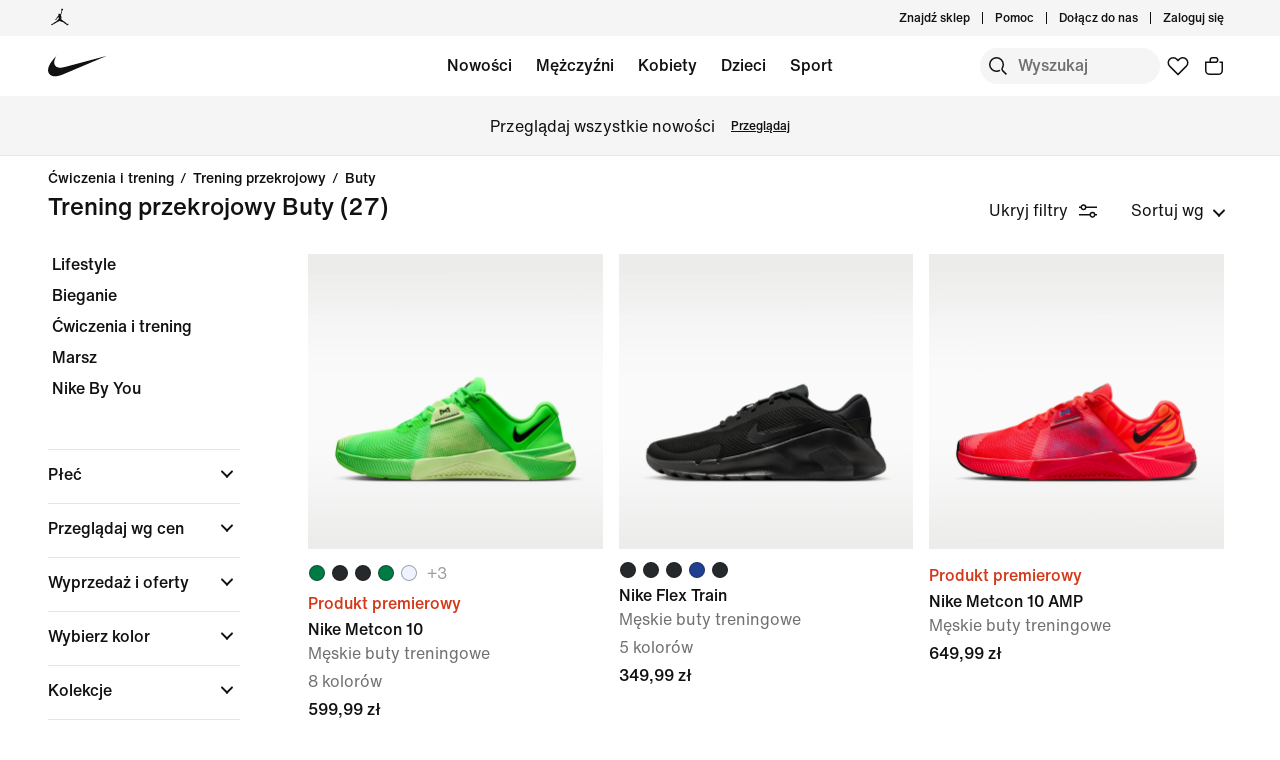

--- FILE ---
content_type: text/css
request_url: https://www.nike.com/static/ncss/4.3/dotcom/desktop/css/ncss.pl-pl.min.css
body_size: 16789
content:
@font-face{font-family:"Nike TG";font-style:normal;font-weight:400;src:url(../../fonts/Nike-TG.woff2) format('woff2'),url(../../fonts/Nike-TG.woff) format('woff'),url(../../fonts/Nike-TG.ttf) format('truetype')}@font-face{font-family:"Nike Futura ND";font-style:normal;font-weight:400;src:url(../../fonts/Nike-Futura-ot-300.woff2) format('woff2'),url(../../fonts/Nike-Futura-ot-300.woff) format('woff'),url(../../fonts/Nike-Futura-ot-300.ttf) format('truetype')}@font-face{font-family:"Nike Futura";font-style:normal;font-weight:400;src:url(../../fonts/Nike-Futura.woff2) format('woff2'),url(../../fonts/Nike-Futura.woff) format('woff'),url(../../fonts/Nike-Futura.ttf) format('truetype')}@font-face{font-family:Helvetica W02 Roman;font-style:normal;font-weight:400;src:url(../../fonts/Helvetica-W02-Roman.woff2) format('woff2'),url(../../fonts/Helvetica-W02-Roman.woff) format('woff'),url(../../fonts/Helvetica-W02-Roman.ttf) format('truetype')}@font-face{font-family:"Helvetica Now Text";font-style:normal;font-weight:400;src:url(../../fonts/HelveticaNowText.woff2) format('woff2'),url(../../fonts/HelveticaNowText.woff) format('woff'),url(../../fonts/HelveticaNowText.ttf) format('truetype')}@font-face{font-family:"Helvetica Now Text Medium";font-style:normal;font-weight:400;src:url(../../fonts/HelveticaNowTextMedium.woff2) format('woff2'),url(../../fonts/HelveticaNowTextMedium.woff) format('woff'),url(../../fonts/HelveticaNowTextMedium.ttf) format('truetype')}@font-face{font-family:"Helvetica Now Display Medium";font-style:normal;font-weight:400;src:url(../../fonts/HelveticaNowDisplayMedium.woff2) format('woff2'),url(../../fonts/HelveticaNowDisplayMedium.woff) format('woff'),url(../../fonts/HelveticaNowDisplayMedium.ttf) format('truetype')}@font-face{font-family:"Palatino LT Pro Light";font-style:normal;font-weight:400;src:url(../../fonts/PalatinoLTPro-Light.woff2) format('woff2'),url(../../fonts/PalatinoLTPro-Light.woff) format('woff'),url(../../fonts/PalatinoLTPro-Light.ttf) format('truetype')}:root{--podium-cds-typography-320-to-959-oversize1:500 6rem/1.2 'Helvetica Now Display Medium',Helvetica,Arial,sans-serif;--podium-cds-typography-320-to-959-oversize2:500 4.75rem/1.2 'Helvetica Now Display Medium',Helvetica,Arial,sans-serif;--podium-cds-typography-320-to-959-oversize3:500 3.75rem/1.2 'Helvetica Now Display Medium',Helvetica,Arial,sans-serif;--podium-cds-typography-320-to-959-display1:800 3rem/1.25 'Nike Futura ND','Helvetica Now Text Medium',Helvetica,Arial,sans-serif;--podium-cds-typography-320-to-959-display2:800 2.5rem/1.25 'Nike Futura ND','Helvetica Now Text Medium',Helvetica,Arial,sans-serif;--podium-cds-typography-320-to-959-display3:800 2rem/1.25 'Nike Futura ND','Helvetica Now Text Medium',Helvetica,Arial,sans-serif;--podium-cds-typography-320-to-959-display4:800 1.5rem/1.25 'Nike Futura ND','Helvetica Now Text Medium',Helvetica,Arial,sans-serif;--podium-cds-typography-320-to-959-conversation1:300 2rem/1.35 'Palatino LT Pro Light',Helvetica,Arial,sans-serif;--podium-cds-typography-320-to-959-conversation2:300 1.5rem/1.35 'Palatino LT Pro Light',Helvetica,Arial,sans-serif;--podium-cds-typography-320-to-959-conversation3:300 1.25rem/1.35 'Palatino LT Pro Light',Helvetica,Arial,sans-serif;--podium-cds-typography-320-to-959-conversation4:300 1rem/1.5 'Palatino LT Pro Light',Helvetica,Arial,sans-serif;--podium-cds-typography-320-to-959-editorial-body1:400 1rem/1.5 'Helvetica Now Text',Helvetica,Arial,sans-serif;--podium-cds-typography-320-to-959-editorial-body1-strong:500 1rem/1.5 'Helvetica Now Text Medium',Helvetica,Arial,sans-serif;--podium-cds-typography-320-to-1919-title1:500 2.5rem/1.2 'Helvetica Now Display Medium',Helvetica,Arial,sans-serif;--podium-cds-typography-320-to-1919-title2:500 2rem/1.2 'Helvetica Now Display Medium',Helvetica,Arial,sans-serif;--podium-cds-typography-320-to-1919-title3:500 1.5rem/1.35 'Helvetica Now Display Medium',Helvetica,Arial,sans-serif;--podium-cds-typography-320-to-1919-title4:500 1.25rem/1.5 'Helvetica Now Display Medium',Helvetica,Arial,sans-serif;--podium-cds-typography-960-to-1439-oversize1:500 7.5rem/1.2 'Helvetica Now Display Medium',Helvetica,Arial,sans-serif;--podium-cds-typography-960-to-1439-oversize2:500 6rem/1.2 'Helvetica Now Display Medium',Helvetica,Arial,sans-serif;--podium-cds-typography-960-to-1439-oversize3:500 4.75rem/1.2 'Helvetica Now Display Medium',Helvetica,Arial,sans-serif;--podium-cds-typography-960-to-1919-display1:800 6rem/1.25 'Nike Futura ND','Helvetica Now Text Medium',Helvetica,Arial,sans-serif;--podium-cds-typography-960-to-1919-display2:800 4.75rem/1.25 'Nike Futura ND','Helvetica Now Text Medium',Helvetica,Arial,sans-serif;--podium-cds-typography-960-to-1919-display3:800 3.75rem/1.25 'Nike Futura ND','Helvetica Now Text Medium',Helvetica,Arial,sans-serif;--podium-cds-typography-960-to-1919-display4:800 3rem/1.25 'Nike Futura ND','Helvetica Now Text Medium',Helvetica,Arial,sans-serif;--podium-cds-typography-960-to-1919-conversation1:300 3rem/1.25 'Palatino LT Pro Light',Helvetica,Arial,sans-serif;--podium-cds-typography-960-to-1919-conversation2:300 2.5rem/1.35 'Palatino LT Pro Light',Helvetica,Arial,sans-serif;--podium-cds-typography-960-to-1919-conversation3:300 2rem/1.35 'Palatino LT Pro Light',Helvetica,Arial,sans-serif;--podium-cds-typography-960-to-1919-conversation4:300 1.25rem/1.35 'Palatino LT Pro Light',Helvetica,Arial,sans-serif;--podium-cds-typography-960-plus-editorial-body1:400 1.25rem/1.5 'Helvetica Now Text',Helvetica,Arial,sans-serif;--podium-cds-typography-960-plus-editorial-body1-strong:500 1.25rem/1.5 'Helvetica Now Text Medium',Helvetica,Arial,sans-serif;--podium-cds-typography-1440-to-1919-oversize1:500 9.375rem/1.2 'Helvetica Now Display Medium',Helvetica,Arial,sans-serif;--podium-cds-typography-1440-to-1919-oversize2:500 7.5rem/1.2 'Helvetica Now Display Medium',Helvetica,Arial,sans-serif;--podium-cds-typography-1440-to-1919-oversize3:500 6rem/1.2 'Helvetica Now Display Medium',Helvetica,Arial,sans-serif;--podium-cds-typography-1920-plus-oversize1:500 11.625rem/1.2 'Helvetica Now Display Medium',Helvetica,Arial,sans-serif;--podium-cds-typography-1920-plus-oversize2:500 9.375rem/1.2 'Helvetica Now Display Medium',Helvetica,Arial,sans-serif;--podium-cds-typography-1920-plus-oversize3:500 7.5rem/1.2 'Helvetica Now Display Medium',Helvetica,Arial,sans-serif;--podium-cds-typography-1920-plus-display1:800 7.5rem/1.25 'Nike Futura ND','Helvetica Now Text Medium',Helvetica,Arial,sans-serif;--podium-cds-typography-1920-plus-display2:800 6rem/1.25 'Nike Futura ND','Helvetica Now Text Medium',Helvetica,Arial,sans-serif;--podium-cds-typography-1920-plus-display3:800 4.75rem/1.25 'Nike Futura ND','Helvetica Now Text Medium',Helvetica,Arial,sans-serif;--podium-cds-typography-1920-plus-display4:800 3.75rem/1.25 'Nike Futura ND','Helvetica Now Text Medium',Helvetica,Arial,sans-serif;--podium-cds-typography-1920-plus-title1:500 3rem/1.2 'Helvetica Now Display Medium',Helvetica,Arial,sans-serif;--podium-cds-typography-1920-plus-title2:500 2.5rem/1.2 'Helvetica Now Display Medium',Helvetica,Arial,sans-serif;--podium-cds-typography-1920-plus-title3:500 2rem/1.2 'Helvetica Now Display Medium',Helvetica,Arial,sans-serif;--podium-cds-typography-1920-plus-title4:500 1.5rem/1.2 'Helvetica Now Display Medium',Helvetica,Arial,sans-serif;--podium-cds-typography-1920-plus-conversation1:300 3.75rem/1.25 'Palatino LT Pro Light',Helvetica,Arial,sans-serif;--podium-cds-typography-1920-plus-conversation2:300 3rem/1.25 'Palatino LT Pro Light',Helvetica,Arial,sans-serif;--podium-cds-typography-1920-plus-conversation3:300 2.5rem/1.35 'Palatino LT Pro Light',Helvetica,Arial,sans-serif;--podium-cds-typography-1920-plus-conversation4:300 1.25rem/1.35 'Palatino LT Pro Light',Helvetica,Arial,sans-serif;--podium-cds-typography-body1:400 1rem/1.5 'Helvetica Now Text',Helvetica,Arial,sans-serif;--podium-cds-typography-body1-strong:500 1rem/1.5 'Helvetica Now Text Medium',Helvetica,Arial,sans-serif;--podium-cds-typography-body2:400 .875rem/1.5 'Helvetica Now Text',Helvetica,Arial,sans-serif;--podium-cds-typography-body2-strong:500 .875rem/1.5 'Helvetica Now Text Medium',Helvetica,Arial,sans-serif;--podium-cds-typography-body3:400 .75rem/1.5 'Helvetica Now Text',Helvetica,Arial,sans-serif;--podium-cds-typography-body3-strong:500 .75rem/1.5 'Helvetica Now Text Medium',Helvetica,Arial,sans-serif;--podium-cds-typography-body4:400 .625rem/1.5 'Helvetica Now Text',Helvetica,Arial,sans-serif;--podium-cds-typography-body4-strong:500 .625rem/1.5 'Helvetica Now Text Medium',Helvetica,Arial,sans-serif;--podium-cds-typography-legal:400 .875rem/1.5 'Helvetica Now Text',Helvetica,Arial,sans-serif}:root{--podium-cds-transition-duration-normal:250ms;--podium-cds-transition-duration-fast:150ms;--podium-cds-transition-timing-function-ease:cubic-bezier(.25, .1, .25, 1);--podium-cds-size-form-input-field-height:56px;--podium-cds-size-form-input-container-height:86px;--podium-cds-size-icon-l:48px;--podium-cds-size-icon-m:24px;--podium-cds-size-icon-s:16px;--podium-cds-size-border-width-l:2px;--podium-cds-size-border-width-m:1.5px;--podium-cds-size-border-width-s:1px;--podium-cds-size-border-radius-xl:24px;--podium-cds-size-border-radius-l:12px;--podium-cds-size-border-radius-m:8px;--podium-cds-size-border-radius-s:4px;--podium-cds-size-spacing-grid-exterior-gutter-l:48px;--podium-cds-size-spacing-grid-exterior-gutter-s:24px;--podium-cds-size-spacing-grid-gutter-l:12px;--podium-cds-size-spacing-grid-gutter:16px;--podium-cds-size-spacing-xxxxl:120px;--podium-cds-size-spacing-xxxl:84px;--podium-cds-size-spacing-xxl:60px;--podium-cds-size-spacing-xl:36px;--podium-cds-size-spacing-l:24px;--podium-cds-size-spacing-m:12px;--podium-cds-size-spacing-s:8px;--podium-cds-size-spacing-xs:4px;--podium-cds-shadow-100-inverse:0px 4px 8px 0px rgba(17, 17, 17, 0.18),0px 0px 24px 4px rgba(17, 17, 17, 0.09);--podium-cds-shadow-100:0px 4px 8px 0px rgba(17, 17, 17, 0.06),0px 0px 24px 4px rgba(17, 17, 17, 0.03);--podium-cds-motion-duration-400:400ms;--podium-cds-motion-duration-350:350ms;--podium-cds-motion-duration-300:300ms;--podium-cds-motion-duration-250:250ms;--podium-cds-motion-duration-150:150ms;--podium-cds-motion-delay-250:250ms;--podium-cds-motion-delay-200:200ms;--podium-cds-motion-delay-150:150ms;--podium-cds-motion-delay-100:100ms;--podium-cds-motion-delay-50:50ms;--podium-cds-motion-easing-expressive:cubic-bezier(0.6, 0, 0.1, 1);--podium-cds-motion-easing-functional:cubic-bezier(0.4, 0, 0.2, 1);--podium-cds-font-style-normal:normal;--podium-cds-font-size-xxxxxl:72px;--podium-cds-font-size-xxxxl:48px;--podium-cds-font-size-xxxl:40px;--podium-cds-font-size-xxl:32px;--podium-cds-font-size-xl:28px;--podium-cds-font-size-l:24px;--podium-cds-font-size-m:20px;--podium-cds-font-size-s:16px;--podium-cds-font-size-xs:14px;--podium-cds-font-size-xxs:12px;--podium-cds-font-weight-bold:700;--podium-cds-font-weight-medium:500;--podium-cds-font-weight-regular:400;--podium-cds-elevation-100:100;--podium-cds-elevation-90:90;--podium-cds-elevation-80:80;--podium-cds-elevation-70:70;--podium-cds-elevation-60:60;--podium-cds-elevation-50:50;--podium-cds-elevation-40:40;--podium-cds-elevation-30:30;--podium-cds-elevation-20:20;--podium-cds-elevation-10:10;--podium-cds-dialog-bg-blur:4px;--podium-cds-button-color-bg-secondary:transparent;--podium-cds-button-height-l:58px;--podium-cds-button-height-m:46px;--podium-cds-button-height-s:34px;--podium-cds-button-padding-underline:0;--podium-cds-button-padding-sides-l:24px;--podium-cds-button-padding-sides-m:24px;--podium-cds-button-padding-sides-s:16px;--podium-cds-button-padding-bottom-l:18px;--podium-cds-button-padding-bottom-m:12px;--podium-cds-button-padding-bottom-s:6px;--podium-cds-button-padding-top-l:18px;--podium-cds-button-padding-top-m:12px;--podium-cds-button-padding-top-s:6px;--podium-cds-button-text-decoration-line:underline;--podium-cds-button-box-shadow-hover-width:0;--podium-cds-button-box-shadow-width:0;--podium-cds-button-border-radius:30px;--podium-cds-color-box-focus-ring:rgba(39, 93, 197, 1);--podium-cds-color-focus-shadow:rgba(17, 17, 17, 0.12);--podium-cds-color-gradient-brand-orange:linear-gradient(113.7deg, #FF0015 3.64%, #fe5000 50.92%, #FF6A00 97.26%);--podium-cds-color-scrim-primary-inverse:rgba(17,17,17,0.80);--podium-cds-color-scrim-primary:rgba(17,17,17,0.36);--podium-cds-color-scrim-100-inverse:rgba(17,17,17,0.80);--podium-cds-color-scrim-100:rgba(17,17,17,0.36);--podium-cds-color-grey-900:#1F1F21;--podium-cds-color-grey-800:#28282A;--podium-cds-color-grey-700:#39393B;--podium-cds-color-grey-600:#4B4B4D;--podium-cds-color-grey-500:#707072;--podium-cds-color-grey-400:#9E9EA0;--podium-cds-color-grey-300:#CACACB;--podium-cds-color-grey-200:#E5E5E5;--podium-cds-color-grey-100:#F5F5F5;--podium-cds-color-grey-50:#FAFAFA;--podium-cds-color-pink-900:#4C012D;--podium-cds-color-pink-800:#770349;--podium-cds-color-pink-700:#A50767;--podium-cds-color-pink-600:#D00B84;--podium-cds-color-pink-500:#ED1AA0;--podium-cds-color-pink-400:#FC5DBB;--podium-cds-color-pink-300:#FE90CC;--podium-cds-color-pink-200:#FFB0DD;--podium-cds-color-pink-100:#FFCDEA;--podium-cds-color-pink-50:#FFE1F3;--podium-cds-color-purple-900:#1C0060;--podium-cds-color-purple-800:#300080;--podium-cds-color-purple-700:#4400A9;--podium-cds-color-purple-600:#5400CC;--podium-cds-color-purple-500:#6E0FF6;--podium-cds-color-purple-400:#8755FF;--podium-cds-color-purple-300:#A082FF;--podium-cds-color-purple-200:#BEAFFD;--podium-cds-color-purple-100:#D6D1FF;--podium-cds-color-purple-50:#E4E1FC;--podium-cds-color-teal-900:#043441;--podium-cds-color-teal-800:#004856;--podium-cds-color-teal-700:#005C68;--podium-cds-color-teal-600:#0A7281;--podium-cds-color-teal-500:#008E98;--podium-cds-color-teal-400:#1CB2B6;--podium-cds-color-teal-300:#31CBCB;--podium-cds-color-teal-200:#69EEE7;--podium-cds-color-teal-100:#9CFFF7;--podium-cds-color-teal-50:#D4FFFB;--podium-cds-color-blue-900:#020664;--podium-cds-color-blue-800:#02068E;--podium-cds-color-blue-700:#061DBB;--podium-cds-color-blue-600:#0034E3;--podium-cds-color-blue-500:#1151FF;--podium-cds-color-blue-400:#1190FF;--podium-cds-color-blue-300:#4CABFF;--podium-cds-color-blue-200:#87CEFF;--podium-cds-color-blue-100:#B9E2FF;--podium-cds-color-blue-50:#D6EEFF;--podium-cds-color-green-900:#003C2A;--podium-cds-color-green-800:#005034;--podium-cds-color-green-700:#00643E;--podium-cds-color-green-600:#007D48;--podium-cds-color-green-500:#1EAA52;--podium-cds-color-green-400:#3CCD49;--podium-cds-color-green-300:#5FE63F;--podium-cds-color-green-200:#83F13B;--podium-cds-color-green-100:#BDFB72;--podium-cds-color-green-50:#DFFFB9;--podium-cds-color-yellow-900:#99470A;--podium-cds-color-yellow-800:#CD6006;--podium-cds-color-yellow-700:#E57A09;--podium-cds-color-yellow-600:#F08E0A;--podium-cds-color-yellow-500:#FCA600;--podium-cds-color-yellow-400:#FDC400;--podium-cds-color-yellow-300:#FFD11B;--podium-cds-color-yellow-200:#FEDF35;--podium-cds-color-yellow-100:#FEEA55;--podium-cds-color-yellow-50:#FEF087;--podium-cds-color-orange-900:#3E1009;--podium-cds-color-orange-800:#5D180C;--podium-cds-color-orange-700:#7E200D;--podium-cds-color-orange-600:#9F290F;--podium-cds-color-orange-500:#D33918;--podium-cds-color-orange-400:#FF5000;--podium-cds-color-orange-300:#FF8255;--podium-cds-color-orange-200:#FFA584;--podium-cds-color-orange-100:#FFC5AD;--podium-cds-color-orange-50:#FFE2D6;--podium-cds-color-red-900:#530300;--podium-cds-color-red-800:#780700;--podium-cds-color-red-700:#A70E00;--podium-cds-color-red-600:#D30005;--podium-cds-color-red-500:#EE0005;--podium-cds-color-red-400:#FF4E4A;--podium-cds-color-red-300:#FF7975;--podium-cds-color-red-200:#FFABAD;--podium-cds-color-red-100:#FFC3C4;--podium-cds-color-red-50:#FFE5E5;--podium-cds-color-white:#FFFFFF;--podium-cds-color-black:#111111;--podium-cds-breakpoint-xl:1920px;--podium-cds-breakpoint-l:1440px;--podium-cds-breakpoint-m:960px;--podium-cds-breakpoint-s:600px;--podium-cds-breakpoint-xs:320px;--podium-cds-form-shadow-focus:0 0 0 12px var(--podium-cds-color-focus-shadow);--podium-cds-input-color-disabled:var(--podium-cds-color-grey-500);--podium-cds-icon-button-color-bg-disabled-on-dark:var(--podium-cds-color-grey-500);--podium-cds-icon-button-color-bg-disabled-on-light:var(--podium-cds-color-grey-200);--podium-cds-icon-button-color-bg-disabled:var(--podium-cds-color-grey-200);--podium-cds-icon-button-color-bg-tertiary-hover-on-dark:var(--podium-cds-color-grey-700);--podium-cds-icon-button-color-bg-tertiary-hover-on-light:var(--podium-cds-color-grey-200);--podium-cds-icon-button-color-bg-tertiary-hover:var(--podium-cds-color-grey-200);--podium-cds-icon-button-color-bg-secondary-hover-on-dark:var(--podium-cds-color-grey-700);--podium-cds-icon-button-color-bg-secondary-hover-on-light:var(--podium-cds-color-grey-300);--podium-cds-icon-button-color-bg-secondary-hover:var(--podium-cds-color-grey-300);--podium-cds-icon-button-color-bg-secondary-on-dark:var(--podium-cds-color-black);--podium-cds-icon-button-color-bg-secondary-on-light:var(--podium-cds-color-grey-100);--podium-cds-icon-button-color-bg-secondary:var(--podium-cds-color-grey-100);--podium-cds-icon-button-color-bg-primary-hover-on-dark:var(--podium-cds-color-grey-400);--podium-cds-icon-button-color-bg-primary-hover-on-light:var(--podium-cds-color-grey-500);--podium-cds-icon-button-color-bg-primary-hover:var(--podium-cds-color-grey-500);--podium-cds-icon-button-color-bg-primary-on-dark:var(--podium-cds-color-white);--podium-cds-icon-button-color-bg-primary-on-light:var(--podium-cds-color-black);--podium-cds-icon-button-color-bg-primary:var(--podium-cds-color-black);--podium-cds-button-color-border-secondary-disabled-on-dark:var(--podium-cds-color-grey-600);--podium-cds-button-color-border-secondary-disabled:var(--podium-cds-color-grey-300);--podium-cds-button-color-border-secondary-hover-on-dark:var(--podium-cds-color-white);--podium-cds-button-color-border-secondary-hover:var(--podium-cds-color-black);--podium-cds-button-color-border-secondary-on-dark:var(--podium-cds-color-grey-400);--podium-cds-button-color-border-secondary-on-light:var(--podium-cds-color-grey-300);--podium-cds-button-color-border-secondary:var(--podium-cds-color-grey-300);--podium-cds-button-color-bg-primary-disabled-on-dark:var(--podium-cds-color-grey-600);--podium-cds-button-color-bg-primary-disabled-on-light:var(--podium-cds-color-grey-200);--podium-cds-button-color-bg-primary-disabled:var(--podium-cds-color-grey-200);--podium-cds-button-color-bg-primary-hover-on-dark:var(--podium-cds-color-grey-300);--podium-cds-button-color-bg-primary-hover-on-light:var(--podium-cds-color-grey-500);--podium-cds-button-color-bg-primary-hover:var(--podium-cds-color-grey-500);--podium-cds-button-color-bg-primary-on-dark:var(--podium-cds-color-white);--podium-cds-button-color-bg-primary-on-light:var(--podium-cds-color-black);--podium-cds-button-color-bg-primary:var(--podium-cds-color-black);--podium-cds-button-border-width:var(--podium-cds-size-border-width-m);--podium-cds-color-text-badge:var(--podium-cds-color-orange-500);--podium-cds-color-focus-ring:var(--podium-cds-color-blue-500);--podium-cds-color-warning-inverse:var(--podium-cds-color-yellow-100);--podium-cds-color-warning:var(--podium-cds-color-yellow-200);--podium-cds-color-info-inverse:var(--podium-cds-color-blue-400);--podium-cds-color-info:var(--podium-cds-color-blue-500);--podium-cds-color-success-inverse:var(--podium-cds-color-green-500);--podium-cds-color-success:var(--podium-cds-color-green-600);--podium-cds-color-critical-inverse:var(--podium-cds-color-red-400);--podium-cds-color-critical:var(--podium-cds-color-red-600);--podium-cds-color-border-disabled-on-dark:var(--podium-cds-color-grey-700);--podium-cds-color-border-disabled-on-light:var(--podium-cds-color-grey-300);--podium-cds-color-border-active-on-dark:var(--podium-cds-color-white);--podium-cds-color-border-active-on-light:var(--podium-cds-color-black);--podium-cds-color-border-primary-on-dark:var(--podium-cds-color-grey-400);--podium-cds-color-border-primary-on-light:var(--podium-cds-color-grey-500);--podium-cds-color-border-primary-inverse:var(--podium-cds-color-grey-400);--podium-cds-color-border-active-inverse:var(--podium-cds-color-white);--podium-cds-color-border-success:var(--podium-cds-color-green-600);--podium-cds-color-border-tertiary:var(--podium-cds-color-grey-200);--podium-cds-color-border-secondary:var(--podium-cds-color-grey-300);--podium-cds-color-border-primary:var(--podium-cds-color-grey-500);--podium-cds-color-border-disabled:var(--podium-cds-color-grey-300);--podium-cds-color-border-critical:var(--podium-cds-color-red-600);--podium-cds-color-border-active:var(--podium-cds-color-black);--podium-cds-color-text-disabled-on-dark:var(--podium-cds-color-grey-700);--podium-cds-color-text-disabled-on-light:var(--podium-cds-color-grey-300);--podium-cds-color-text-hover-on-dark:var(--podium-cds-color-grey-200);--podium-cds-color-text-hover-on-light:var(--podium-cds-color-grey-500);--podium-cds-color-text-secondary-on-dark:var(--podium-cds-color-grey-400);--podium-cds-color-text-secondary-on-light:var(--podium-cds-color-grey-500);--podium-cds-color-text-primary-on-dark:var(--podium-cds-color-white);--podium-cds-color-text-primary-on-light:var(--podium-cds-color-black);--podium-cds-color-text-secondary-inverse:var(--podium-cds-color-grey-400);--podium-cds-color-text-primary-inverse:var(--podium-cds-color-white);--podium-cds-color-text-hover-inverse:var(--podium-cds-color-grey-200);--podium-cds-color-text-disabled-inverse:var(--podium-cds-color-grey-700);--podium-cds-color-text-success:var(--podium-cds-color-green-600);--podium-cds-color-text-secondary:var(--podium-cds-color-grey-500);--podium-cds-color-text-primary:var(--podium-cds-color-black);--podium-cds-color-text-link:var(--podium-cds-color-blue-500);--podium-cds-color-text-hover:var(--podium-cds-color-grey-500);--podium-cds-color-text-disabled:var(--podium-cds-color-grey-300);--podium-cds-color-text-critical:var(--podium-cds-color-red-600);--podium-cds-color-bg-modal:var(--podium-cds-color-white);--podium-cds-color-bg-always-light:var(--podium-cds-color-white);--podium-cds-color-bg-always-dark:var(--podium-cds-color-black);--podium-cds-color-bg-on-image-secondary:var(--podium-cds-color-grey-200);--podium-cds-color-bg-on-image-primary:var(--podium-cds-color-white);--podium-cds-color-bg-primary-inverse:var(--podium-cds-color-grey-900);--podium-cds-color-bg-hover-inverse:var(--podium-cds-color-grey-700);--podium-cds-color-bg-warning:var(--podium-cds-color-yellow-200);--podium-cds-color-bg-success:var(--podium-cds-color-green-600);--podium-cds-color-bg-secondary:var(--podium-cds-color-grey-100);--podium-cds-color-bg-primary:var(--podium-cds-color-white);--podium-cds-color-bg-overlay:var(--podium-cds-color-white);--podium-cds-color-bg-hover:var(--podium-cds-color-grey-200);--podium-cds-color-bg-disabled:var(--podium-cds-color-grey-200);--podium-cds-color-bg-critical:var(--podium-cds-color-red-600);--podium-cds-color-bg-active:var(--podium-cds-color-grey-100);--podium-cds-color-brand-red:var(--podium-cds-color-red-500);--podium-cds-color-brand-orange:var(--podium-cds-color-orange-400)}/*! normalize.css v8.0.1 | MIT License | github.com/necolas/normalize.css */html{-webkit-text-size-adjust:100%}body{margin:0}main{display:block}pre{font-family:monospace,monospace;font-size:1em}a{background-color:transparent}abbr[title]{border-bottom:none;text-decoration:underline;-webkit-text-decoration:underline dotted;text-decoration:underline dotted}b,strong{font-weight:bolder}code,kbd,samp{font-family:monospace,monospace;font-size:1em}sub,sup{font-size:75%;line-height:0;position:relative;vertical-align:baseline}sub{bottom:-.25em}sup{top:-.5em}img{border-style:none}progress{vertical-align:baseline}::-webkit-file-upload-button{-webkit-appearance:button;font:inherit}details{display:block}summary{display:list-item}template{display:none}[hidden]{display:none}html{-webkit-box-sizing:border-box;box-sizing:border-box}@media screen and (prefers-reduced-motion:reduce),(update:slow){*{-webkit-animation-duration:0s!important;animation-duration:0s!important;-webkit-animation-iteration-count:1!important;animation-iteration-count:1!important;-webkit-transition-duration:0s!important;transition-duration:0s!important}}*,:after,:before{-webkit-box-sizing:inherit;box-sizing:inherit}body,html{-webkit-font-smoothing:antialiased;-moz-osx-font-smoothing:grayscale}fieldset,h1,h2,h3,h4,h5,h6,label,legend,li,p,span,strong,ul{margin:0;padding:0;border:0;font-size:100%;font:inherit;vertical-align:baseline}table{border-collapse:collapse;border-spacing:0}ol,ul{list-style:none;list-style-type:none}.display-1,.display-2,.display-3,.marketing-font{font-family:"Nike Futura ND","Nike Futura","Helvetica Now Text Medium",Helvetica,Arial,sans-serif;font-weight:400;text-transform:uppercase}.display-1{font:var(--podium-cds-typography-960-to-1919-display2)}.display-2{font:var(--podium-cds-typography-960-to-1919-display4)}.display-3{font:var(--podium-cds-typography-320-to-959-display2)}.base-font{font-family:"Helvetica Now Text","Helvetica W02 Roman",Helvetica,Arial,sans-serif}.base-font-bold{font-family:"Helvetica Now Text Medium",Helvetica,Arial,sans-serif}.body-1{font:var(--podium-cds-typography-960-plus-editorial-body1)}.body-1.u-bold{font:var(--podium-cds-typography-960-plus-editorial-body1-strong)}.body-2{font:var(--podium-cds-typography-320-to-959-editorial-body1)}.body-2.u-bold{font:var(--podium-cds-typography-320-to-959-editorial-body1-strong)}.body-3{font:var(--podium-cds-typography-body2)}.body-3.u-bold{font:var(--podium-cds-typography-body2-strong)}.body-4{font:var(--podium-cds-typography-body3)}.body-4.u-bold{font:var(--podium-cds-typography-body3-strong)}.headline-1{font:var(--podium-cds-typography-320-to-1919-title2)}.headline-2{font:var(--podium-cds-typography-320-to-1919-title3)}.headline-3{font:var(--podium-cds-typography-320-to-1919-title3)}.headline-4{font:var(--podium-cds-typography-320-to-1919-title4)}.headline-5{font:var(--podium-cds-typography-body1-strong)}.responsive-display-2-1{font:var(--podium-cds-typography-960-to-1919-display4);text-transform:uppercase}@media only screen and (min-width:960px){.responsive-display-2-1{font:var(--podium-cds-typography-960-to-1919-display2);text-transform:uppercase}}.responsive-body-2-1{font:var(--podium-cds-typography-320-to-959-editorial-body1)}@media only screen and (min-width:960px){.responsive-body-2-1{font:var(--podium-cds-typography-960-plus-editorial-body1)}}.responsive-body-2-1.u-bold{font:var(--podium-cds-typography-320-to-959-editorial-body1-strong)}@media only screen and (min-width:960px){.responsive-body-2-1.u-bold{font:var(--podium-cds-typography-960-plus-editorial-body1-strong)}}.responsive-body-3-2{font:var(--podium-cds-typography-body2)}@media only screen and (min-width:960px){.responsive-body-3-2{font:var(--podium-cds-typography-320-to-959-editorial-body1)}}.responsive-body-3-2.u-bold{font:var(--podium-cds-typography-body2-strong)}@media only screen and (min-width:960px){.responsive-body-3-2.u-bold{font:var(--podium-cds-typography-320-to-959-editorial-body1-strong)}}html{font-size:16px;line-height:1.75;-webkit-text-size-adjust:none}body{font-size:inherit;line-height:inherit;font-family:"Helvetica Now Text","Helvetica W02 Roman",Helvetica,Arial,sans-serif;color:var(--podium-cds-color-black);background-color:var(--podium-cds-color-white)}a{color:var(--podium-cds-color-black);cursor:pointer;text-decoration:none;font-weight:500;font-family:"Helvetica Now Text Medium",Helvetica,Arial,sans-serif}a:not([class*=ncss-btn]).disabled{color:rgba(17,17,17,.4)}img{max-width:100%}div{margin:0;padding:0;border:0;font-size:100%;font:inherit;vertical-align:baseline}button,input[type=button],input[type=reset],input[type=submit]{-webkit-box-sizing:border-box;box-sizing:border-box;font-size:inherit;border:none;cursor:pointer;line-height:inherit;overflow:visible;display:-webkit-inline-box;display:-ms-inline-flexbox;display:inline-flex;margin:0;padding:0;text-transform:none;-webkit-tap-highlight-color:transparent;-webkit-appearance:none}button::-moz-focus-inner,input[type=button]::-moz-focus-inner,input[type=reset]::-moz-focus-inner,input[type=submit]::-moz-focus-inner{border:0;padding:0;margin-top:0;margin-bottom:0;border-style:none}a[class*=ncss-btn],a[class*=ncss-cta]{padding:0;display:-webkit-inline-box;display:-ms-inline-flexbox;display:inline-flex;border:1px solid transparent;font:var(--podium-cds-typography-body1-strong)}a[class*=ncss-btn].focus-visible,a[class*=ncss-btn]:focus-visible,a[class*=ncss-cta].focus-visible,a[class*=ncss-cta]:focus-visible{-webkit-box-shadow:0 0 0 2px var(--podium-cds-color-box-focus-ring);box-shadow:0 0 0 2px var(--podium-cds-color-box-focus-ring)}a[class*=ncss-btn]:focus:not(:disabled),a[class*=ncss-cta]:focus:not(:disabled){outline:0}.js-focus-visible a[class*=ncss-btn].focus-visible,.js-focus-visible a[class*=ncss-cta].focus-visible{-webkit-box-shadow:0 0 0 2px var(--podium-cds-color-box-focus-ring);box-shadow:0 0 0 2px var(--podium-cds-color-box-focus-ring)}.js-focus-visible a[class*=ncss-btn]:focus:not(.focus-visible),.js-focus-visible a[class*=ncss-cta]:focus:not(.focus-visible){-webkit-box-shadow:0 0 0 2px var(--podium-cds-color-box-focus-ring);box-shadow:0 0 0 2px var(--podium-cds-color-box-focus-ring)}button[class*=ncss-btn],button[class*=ncss-cta]{white-space:nowrap;text-align:center;text-decoration:none;background:0 0;font:var(--podium-cds-typography-body1-strong);cursor:pointer}button[class*=ncss-btn] .btn-icon-wrapper,button[class*=ncss-cta] .btn-icon-wrapper{width:24px;height:24px;margin-left:8px}button[class*=ncss-btn].focus-visible,button[class*=ncss-btn]:focus-visible,button[class*=ncss-cta].focus-visible,button[class*=ncss-cta]:focus-visible{-webkit-box-shadow:0 0 0 2px var(--podium-cds-color-box-focus-ring);box-shadow:0 0 0 2px var(--podium-cds-color-box-focus-ring)}button[class*=ncss-btn]:focus:not(:disabled),button[class*=ncss-cta]:focus:not(:disabled){outline:0}.js-focus-visible button[class*=ncss-btn].focus-visible,.js-focus-visible button[class*=ncss-cta].focus-visible{-webkit-box-shadow:0 0 0 2px var(--podium-cds-color-box-focus-ring);box-shadow:0 0 0 2px var(--podium-cds-color-box-focus-ring)}.js-focus-visible button[class*=ncss-btn]:focus:not(.focus-visible),.js-focus-visible button[class*=ncss-cta]:focus:not(.focus-visible){-webkit-box-shadow:0 0 0 2px var(--podium-cds-color-box-focus-ring);box-shadow:0 0 0 2px var(--podium-cds-color-box-focus-ring)}a.ncss-btn-primary-dark,button.ncss-btn-primary-dark{padding:var(--podium-cds-button-padding-top-s) var(--podium-cds-button-padding-sides-s);border-radius:var(--podium-cds-button-border-radius);border:var(--podium-cds-button-border-width) solid transparent;-webkit-box-pack:center;-ms-flex-pack:center;justify-content:center;-webkit-box-align:center;-ms-flex-align:center;align-items:center;background:var(--podium-cds-button-color-bg-primary);color:var(--podium-cds-color-text-primary-inverse)}a.ncss-btn-primary-dark.btn-lg,button.ncss-btn-primary-dark.btn-lg{width:100%;min-height:var(--podium-cds-button-height-l);padding:var(--podium-cds-button-padding-top-l) var(--podium-cds-button-padding-sides-l)}a.ncss-btn-primary-dark.btn-md,button.ncss-btn-primary-dark.btn-md{min-height:var(--podium-cds-button-height-m);padding:var(--podium-cds-button-padding-top-m) var(--podium-cds-button-padding-sides-m)}@media (max-width:600px){a.ncss-btn-primary-dark.btn-responsive,button.ncss-btn-primary-dark.btn-responsive{width:100%;min-height:var(--podium-cds-button-height-l);padding:var(--podium-cds-button-padding-top-l) var(--podium-cds-button-padding-sides-l)}}a.ncss-btn-primary-dark:not([disabled]):not(.disabled):hover,button.ncss-btn-primary-dark:not([disabled]):not(.disabled):hover{background:var(--podium-cds-button-color-bg-primary-hover)}a.ncss-btn-primary-dark.disabled,a.ncss-btn-primary-dark:disabled,button.ncss-btn-primary-dark.disabled,button.ncss-btn-primary-dark:disabled{background:var(--podium-cds-button-color-bg-primary-disabled);color:var(--podium-cds-color-text-disabled);cursor:default}a.ncss-btn-primary-light,button.ncss-btn-primary-light{padding:var(--podium-cds-button-padding-top-s) var(--podium-cds-button-padding-sides-s);border-radius:var(--podium-cds-button-border-radius);border:var(--podium-cds-button-border-width) solid transparent;-webkit-box-pack:center;-ms-flex-pack:center;justify-content:center;-webkit-box-align:center;-ms-flex-align:center;align-items:center;background:var(--podium-cds-button-color-bg-primary-on-dark);color:var(--podium-cds-color-text-primary)}a.ncss-btn-primary-light.btn-lg,button.ncss-btn-primary-light.btn-lg{width:100%;min-height:var(--podium-cds-button-height-l);padding:var(--podium-cds-button-padding-top-l) var(--podium-cds-button-padding-sides-l)}a.ncss-btn-primary-light.btn-md,button.ncss-btn-primary-light.btn-md{min-height:var(--podium-cds-button-height-m);padding:var(--podium-cds-button-padding-top-m) var(--podium-cds-button-padding-sides-m)}@media (max-width:600px){a.ncss-btn-primary-light.btn-responsive,button.ncss-btn-primary-light.btn-responsive{width:100%;min-height:var(--podium-cds-button-height-l);padding:var(--podium-cds-button-padding-top-l) var(--podium-cds-button-padding-sides-l)}}a.ncss-btn-primary-light.disabled,a.ncss-btn-primary-light:disabled,button.ncss-btn-primary-light.disabled,button.ncss-btn-primary-light:disabled{cursor:default;color:var(--podium-cds-color-text-disabled-on-dark);background:var(--podium-cds-button-color-bg-primary-disabled-on-dark)}a.ncss-btn-primary-light:not([disabled]):not(.disabled):hover,button.ncss-btn-primary-light:not([disabled]):not(.disabled):hover{background:var(--podium-cds-button-color-bg-primary-hover-on-dark)}a.ncss-btn-secondary-dark,button.ncss-btn-secondary-dark{padding:var(--podium-cds-button-padding-top-s) var(--podium-cds-button-padding-sides-s);border-radius:var(--podium-cds-button-border-radius);border:var(--podium-cds-button-border-width) solid transparent;-webkit-box-pack:center;-ms-flex-pack:center;justify-content:center;-webkit-box-align:center;-ms-flex-align:center;align-items:center;background:var(--podium-cds-button-color-bg-secondary);color:var(--podium-cds-color-text-primary);border-color:var(--podium-cds-button-color-border-secondary)}a.ncss-btn-secondary-dark.btn-lg,button.ncss-btn-secondary-dark.btn-lg{width:100%;min-height:var(--podium-cds-button-height-l);padding:var(--podium-cds-button-padding-top-l) var(--podium-cds-button-padding-sides-l)}a.ncss-btn-secondary-dark.btn-md,button.ncss-btn-secondary-dark.btn-md{min-height:var(--podium-cds-button-height-m);padding:var(--podium-cds-button-padding-top-m) var(--podium-cds-button-padding-sides-m)}@media (max-width:600px){a.ncss-btn-secondary-dark.btn-responsive,button.ncss-btn-secondary-dark.btn-responsive{width:100%;min-height:var(--podium-cds-button-height-l);padding:var(--podium-cds-button-padding-top-l) var(--podium-cds-button-padding-sides-l)}}a.ncss-btn-secondary-dark:not([disabled]):not(.disabled):hover,button.ncss-btn-secondary-dark:not([disabled]):not(.disabled):hover{outline:0;border-color:var(--podium-cds-button-color-border-secondary-hover)}a.ncss-btn-secondary-dark.disabled,a.ncss-btn-secondary-dark:disabled,button.ncss-btn-secondary-dark.disabled,button.ncss-btn-secondary-dark:disabled{border-color:var(--podium-cds-button-color-border-secondary-disabled);color:var(--podium-cds-color-text-disabled);cursor:default}a.ncss-btn-secondary-light,button.ncss-btn-secondary-light{padding:var(--podium-cds-button-padding-top-s) var(--podium-cds-button-padding-sides-s);border-radius:var(--podium-cds-button-border-radius);border:var(--podium-cds-button-border-width) solid transparent;-webkit-box-pack:center;-ms-flex-pack:center;justify-content:center;-webkit-box-align:center;-ms-flex-align:center;align-items:center;background:var(--podium-cds-button-color-bg-secondary);color:var(--podium-cds-color-text-primary-inverse);border-color:var(--podium-cds-button-color-border-secondary-on-dark)}a.ncss-btn-secondary-light.btn-lg,button.ncss-btn-secondary-light.btn-lg{width:100%;min-height:var(--podium-cds-button-height-l);padding:var(--podium-cds-button-padding-top-l) var(--podium-cds-button-padding-sides-l)}a.ncss-btn-secondary-light.btn-md,button.ncss-btn-secondary-light.btn-md{min-height:var(--podium-cds-button-height-m);padding:var(--podium-cds-button-padding-top-m) var(--podium-cds-button-padding-sides-m)}@media (max-width:600px){a.ncss-btn-secondary-light.btn-responsive,button.ncss-btn-secondary-light.btn-responsive{width:100%;min-height:var(--podium-cds-button-height-l);padding:var(--podium-cds-button-padding-top-l) var(--podium-cds-button-padding-sides-l)}}a.ncss-btn-secondary-light:not([disabled]):not(.disabled):hover,button.ncss-btn-secondary-light:not([disabled]):not(.disabled):hover{border-color:var(--podium-cds-button-color-border-secondary-hover-on-dark)}a.ncss-btn-secondary-light.disabled,a.ncss-btn-secondary-light:disabled,button.ncss-btn-secondary-light.disabled,button.ncss-btn-secondary-light:disabled{border-color:var(--podium-cds-button-color-border-secondary-disabled-on-dark);color:var(--podium-cds-color-text-disabled-inverse);cursor:default}a.ncss-cta-primary-dark,button.ncss-cta-primary-dark{color:var(--podium-cds-color-text-primary);font:var(--podium-cds-typography-body3-strong);font-size:var(--podium-cds-font-size-xxs);border:none}a.ncss-cta-primary-dark:not([disabled]):not(.disabled):hover,button.ncss-cta-primary-dark:not([disabled]):not(.disabled):hover{color:var(--podium-cds-color-text-hover)}a.ncss-cta-primary-dark.disabled,a.ncss-cta-primary-dark:disabled,button.ncss-cta-primary-dark.disabled,button.ncss-cta-primary-dark:disabled{color:var(--podium-cds-color-text-disabled);cursor:default}a.ncss-cta-primary-dark.btn-lg,button.ncss-cta-primary-dark.btn-lg{font:var(--podium-cds-typography-body1-strong)}a.ncss-cta-primary-dark.btn-md,button.ncss-cta-primary-dark.btn-md{font:var(--podium-cds-typography-body2-strong)}@media (max-width:600px){a.ncss-cta-primary-dark.btn-responsive,button.ncss-cta-primary-dark.btn-responsive{font:var(--podium-cds-typography-body1-strong)}}a.ncss-cta-primary-dark.underline,button.ncss-cta-primary-dark.underline{border-bottom:1px solid var(--podium-cds-color-text-primary)}a.ncss-cta-primary-dark.underline.disabled,a.ncss-cta-primary-dark.underline:disabled,button.ncss-cta-primary-dark.underline.disabled,button.ncss-cta-primary-dark.underline:disabled{border-bottom:1px solid var(--podium-cds-color-text-disabled)}a.ncss-cta-primary-dark.underline:not([disabled]):not(.disabled):hover,button.ncss-cta-primary-dark.underline:not([disabled]):not(.disabled):hover{border-bottom:1px solid var(--podium-cds-color-text-hover)}a.ncss-cta-primary-light,button.ncss-cta-primary-light{color:var(--podium-cds-color-text-primary-inverse);font:var(--podium-cds-typography-body3-strong);font-size:var(--podium-cds-font-size-xxs);border:none}a.ncss-cta-primary-light:not([disabled]):not(.disabled):hover,button.ncss-cta-primary-light:not([disabled]):not(.disabled):hover{color:var(--podium-cds-color-text-hover)}a.ncss-cta-primary-light.disabled,a.ncss-cta-primary-light:disabled,button.ncss-cta-primary-light.disabled,button.ncss-cta-primary-light:disabled{color:var(--podium-cds-color-text-disabled);cursor:default}a.ncss-cta-primary-light.btn-lg,button.ncss-cta-primary-light.btn-lg{font:var(--podium-cds-typography-body1-strong)}a.ncss-cta-primary-light.btn-md,button.ncss-cta-primary-light.btn-md{font:var(--podium-cds-typography-body2-strong)}@media (max-width:600px){a.ncss-cta-primary-light.btn-responsive,button.ncss-cta-primary-light.btn-responsive{font:var(--podium-cds-typography-body1-strong)}}a.ncss-cta-primary-light:not([disabled]):not(.disabled):hover,button.ncss-cta-primary-light:not([disabled]):not(.disabled):hover{color:var(--podium-cds-color-text-hover-inverse)}a.ncss-cta-primary-light.disabled,a.ncss-cta-primary-light:disabled,button.ncss-cta-primary-light.disabled,button.ncss-cta-primary-light:disabled{color:var(--podium-cds-color-text-disabled-inverse)}a.ncss-cta-primary-light.underline,button.ncss-cta-primary-light.underline{border-bottom:1px solid var(--podium-cds-color-text-primary-inverse)}a.ncss-cta-primary-light.underline.disabled,a.ncss-cta-primary-light.underline:disabled,button.ncss-cta-primary-light.underline.disabled,button.ncss-cta-primary-light.underline:disabled{border-bottom:1px solid var(--podium-cds-color-text-disabled-inverse)}a.ncss-cta-primary-light.underline:not([disabled]):not(.disabled):hover,button.ncss-cta-primary-light.underline:not([disabled]):not(.disabled):hover{border-bottom:1px solid var(--podium-cds-color-text-hover-inverse)}a.ncss-cta-secondary-dark,button.ncss-cta-secondary-dark{color:var(--podium-cds-color-black);font:var(--podium-cds-typography-body3-strong);font-size:var(--podium-cds-font-size-xxs);border:none}a.ncss-cta-secondary-dark:not([disabled]):not(.disabled):hover,button.ncss-cta-secondary-dark:not([disabled]):not(.disabled):hover{color:var(--podium-cds-color-text-hover)}a.ncss-cta-secondary-dark.disabled,a.ncss-cta-secondary-dark:disabled,button.ncss-cta-secondary-dark.disabled,button.ncss-cta-secondary-dark:disabled{color:var(--podium-cds-color-text-disabled);cursor:default}a.ncss-cta-secondary-dark.btn-lg,button.ncss-cta-secondary-dark.btn-lg{font:var(--podium-cds-typography-body1-strong)}a.ncss-cta-secondary-dark.btn-md,button.ncss-cta-secondary-dark.btn-md{font:var(--podium-cds-typography-body2-strong)}@media (max-width:600px){a.ncss-cta-secondary-dark.btn-responsive,button.ncss-cta-secondary-dark.btn-responsive{font:var(--podium-cds-typography-body1-strong)}}a.ncss-cta-secondary-light,button.ncss-cta-secondary-light{color:var(--podium-cds-color-white);font:var(--podium-cds-typography-body3-strong);font-size:var(--podium-cds-font-size-xxs);border:none}a.ncss-cta-secondary-light:not([disabled]):not(.disabled):hover,button.ncss-cta-secondary-light:not([disabled]):not(.disabled):hover{color:var(--podium-cds-color-text-hover)}a.ncss-cta-secondary-light.disabled,a.ncss-cta-secondary-light:disabled,button.ncss-cta-secondary-light.disabled,button.ncss-cta-secondary-light:disabled{color:var(--podium-cds-color-text-disabled);cursor:default}a.ncss-cta-secondary-light.btn-lg,button.ncss-cta-secondary-light.btn-lg{font:var(--podium-cds-typography-body1-strong)}a.ncss-cta-secondary-light.btn-md,button.ncss-cta-secondary-light.btn-md{font:var(--podium-cds-typography-body2-strong)}@media (max-width:600px){a.ncss-cta-secondary-light.btn-responsive,button.ncss-cta-secondary-light.btn-responsive{font:var(--podium-cds-typography-body1-strong)}}.typography-320-to-959-oversize-1{font:500 6rem/1.2 'Helvetica Now Display Medium',Helvetica,Arial,sans-serif}.typography-320-to-959-oversize-2{font:500 4.75rem/1.2 'Helvetica Now Display Medium',Helvetica,Arial,sans-serif}.typography-320-to-959-oversize-3{font:500 3.75rem/1.2 'Helvetica Now Display Medium',Helvetica,Arial,sans-serif}.typography-320-to-959-display-1{font:800 3rem/1.25 'Nike Futura ND','Helvetica Now Text Medium',Helvetica,Arial,sans-serif}.typography-320-to-959-display-2{font:800 2.5rem/1.25 'Nike Futura ND','Helvetica Now Text Medium',Helvetica,Arial,sans-serif}.typography-320-to-959-display-3{font:800 2rem/1.25 'Nike Futura ND','Helvetica Now Text Medium',Helvetica,Arial,sans-serif}.typography-320-to-959-display-4{font:800 1.5rem/1.25 'Nike Futura ND','Helvetica Now Text Medium',Helvetica,Arial,sans-serif}.typography-320-to-959-conversation-1{font:300 2rem/1.35 'Palatino LT Pro Light',Helvetica,Arial,sans-serif}.typography-320-to-959-conversation-2{font:300 1.5rem/1.35 'Palatino LT Pro Light',Helvetica,Arial,sans-serif}.typography-320-to-959-conversation-3{font:300 1.25rem/1.35 'Palatino LT Pro Light',Helvetica,Arial,sans-serif}.typography-320-to-959-conversation-4{font:300 1rem/1.5 'Palatino LT Pro Light',Helvetica,Arial,sans-serif}.typography-320-to-959-editorial-body-1{font:400 1rem/1.5 'Helvetica Now Text',Helvetica,Arial,sans-serif}.typography-320-to-959-editorial-body-1-strong{font:500 1rem/1.5 'Helvetica Now Text Medium',Helvetica,Arial,sans-serif}.typography-320-to-1919-title-1{font:500 2.5rem/1.2 'Helvetica Now Display Medium',Helvetica,Arial,sans-serif}.typography-320-to-1919-title-2{font:500 2rem/1.2 'Helvetica Now Display Medium',Helvetica,Arial,sans-serif}.typography-320-to-1919-title-3{font:500 1.5rem/1.35 'Helvetica Now Display Medium',Helvetica,Arial,sans-serif}.typography-320-to-1919-title-4{font:500 1.25rem/1.5 'Helvetica Now Display Medium',Helvetica,Arial,sans-serif}.typography-960-to-1439-oversize-1{font:500 7.5rem/1.2 'Helvetica Now Display Medium',Helvetica,Arial,sans-serif}.typography-960-to-1439-oversize-2{font:500 6rem/1.2 'Helvetica Now Display Medium',Helvetica,Arial,sans-serif}.typography-960-to-1439-oversize-3{font:500 4.75rem/1.2 'Helvetica Now Display Medium',Helvetica,Arial,sans-serif}.typography-960-to-1919-display-1{font:800 6rem/1.25 'Nike Futura ND','Helvetica Now Text Medium',Helvetica,Arial,sans-serif}.typography-960-to-1919-display-2{font:800 4.75rem/1.25 'Nike Futura ND','Helvetica Now Text Medium',Helvetica,Arial,sans-serif}.typography-960-to-1919-display-3{font:800 3.75rem/1.25 'Nike Futura ND','Helvetica Now Text Medium',Helvetica,Arial,sans-serif}.typography-960-to-1919-display-4{font:800 3rem/1.25 'Nike Futura ND','Helvetica Now Text Medium',Helvetica,Arial,sans-serif}.typography-960-to-1919-conversation-1{font:300 3rem/1.25 'Palatino LT Pro Light',Helvetica,Arial,sans-serif}.typography-960-to-1919-conversation-2{font:300 2.5rem/1.35 'Palatino LT Pro Light',Helvetica,Arial,sans-serif}.typography-960-to-1919-conversation-3{font:300 2rem/1.35 'Palatino LT Pro Light',Helvetica,Arial,sans-serif}.typography-960-to-1919-conversation-4{font:300 1.25rem/1.35 'Palatino LT Pro Light',Helvetica,Arial,sans-serif}.typography-960-plus-editorial-body-1{font:400 1.25rem/1.5 'Helvetica Now Text',Helvetica,Arial,sans-serif}.typography-960-plus-editorial-body-1-strong{font:500 1.25rem/1.5 'Helvetica Now Text Medium',Helvetica,Arial,sans-serif}.typography-1440-to-1919-oversize-1{font:500 9.375rem/1.2 'Helvetica Now Display Medium',Helvetica,Arial,sans-serif}.typography-1440-to-1919-oversize-2{font:500 7.5rem/1.2 'Helvetica Now Display Medium',Helvetica,Arial,sans-serif}.typography-1440-to-1919-oversize-3{font:500 6rem/1.2 'Helvetica Now Display Medium',Helvetica,Arial,sans-serif}.typography-1920-plus-oversize-1{font:500 11.625rem/1.2 'Helvetica Now Display Medium',Helvetica,Arial,sans-serif}.typography-1920-plus-oversize-2{font:500 9.375rem/1.2 'Helvetica Now Display Medium',Helvetica,Arial,sans-serif}.typography-1920-plus-oversize-3{font:500 7.5rem/1.2 'Helvetica Now Display Medium',Helvetica,Arial,sans-serif}.typography-1920-plus-display-1{font:800 7.5rem/1.25 'Nike Futura ND','Helvetica Now Text Medium',Helvetica,Arial,sans-serif}.typography-1920-plus-display-2{font:800 6rem/1.25 'Nike Futura ND','Helvetica Now Text Medium',Helvetica,Arial,sans-serif}.typography-1920-plus-display-3{font:800 4.75rem/1.25 'Nike Futura ND','Helvetica Now Text Medium',Helvetica,Arial,sans-serif}.typography-1920-plus-display-4{font:800 3.75rem/1.25 'Nike Futura ND','Helvetica Now Text Medium',Helvetica,Arial,sans-serif}.typography-1920-plus-title-1{font:500 3rem/1.2 'Helvetica Now Display Medium',Helvetica,Arial,sans-serif}.typography-1920-plus-title-2{font:500 2.5rem/1.2 'Helvetica Now Display Medium',Helvetica,Arial,sans-serif}.typography-1920-plus-title-3{font:500 2rem/1.2 'Helvetica Now Display Medium',Helvetica,Arial,sans-serif}.typography-1920-plus-title-4{font:500 1.5rem/1.2 'Helvetica Now Display Medium',Helvetica,Arial,sans-serif}.typography-1920-plus-conversation-1{font:300 3.75rem/1.25 'Palatino LT Pro Light',Helvetica,Arial,sans-serif}.typography-1920-plus-conversation-2{font:300 3rem/1.25 'Palatino LT Pro Light',Helvetica,Arial,sans-serif}.typography-1920-plus-conversation-3{font:300 2.5rem/1.35 'Palatino LT Pro Light',Helvetica,Arial,sans-serif}.typography-1920-plus-conversation-4{font:300 1.25rem/1.35 'Palatino LT Pro Light',Helvetica,Arial,sans-serif}.typography-body-1{font:400 1rem/1.5 'Helvetica Now Text',Helvetica,Arial,sans-serif}.typography-body-1-strong{font:500 1rem/1.5 'Helvetica Now Text Medium',Helvetica,Arial,sans-serif}.typography-body-2{font:400 .875rem/1.5 'Helvetica Now Text',Helvetica,Arial,sans-serif}.typography-body-2-strong{font:500 .875rem/1.5 'Helvetica Now Text Medium',Helvetica,Arial,sans-serif}.typography-body-3{font:400 .75rem/1.5 'Helvetica Now Text',Helvetica,Arial,sans-serif}.typography-body-3-strong{font:500 .75rem/1.5 'Helvetica Now Text Medium',Helvetica,Arial,sans-serif}.typography-body-4{font:400 .625rem/1.5 'Helvetica Now Text',Helvetica,Arial,sans-serif}.typography-body-4-strong{font:500 .625rem/1.5 'Helvetica Now Text Medium',Helvetica,Arial,sans-serif}.typography-legal{font:400 .875rem/1.5 'Helvetica Now Text',Helvetica,Arial,sans-serif}.ncss-container{width:100%;padding-left:6px;padding-right:6px}.ncss-container.fixed-fluid{margin-left:var(--podium-cds-size-spacing-grid-exterior-gutter-s);margin-right:var(--podium-cds-size-spacing-grid-exterior-gutter-s);max-width:1824px;width:auto}@media only screen and (min-width:960px){.ncss-container.fixed-fluid{margin-left:var(--podium-cds-size-spacing-grid-exterior-gutter-l);margin-right:var(--podium-cds-size-spacing-grid-exterior-gutter-l)}}@media only screen and (min-width:1920px){.ncss-container.fixed-fluid{margin-left:auto;margin-right:auto}}.ncss-row{font-size:0;margin-left:-6px;margin-right:-6px}.ncss-row:after,.ncss-row:before{content:"";display:table}.ncss-row:after{clear:both}[class*=ncss-col-]{position:relative;min-height:1px;display:none;font-size:16px;line-height:1.75;padding-left:6px;padding-right:6px}[class*=ncss-col-].full{padding-left:0;padding-right:0}[class*=ncss-col-].full>.ncss-row{margin-right:0;margin-left:0}.ncss-col-sm-offset-0{margin-left:0}.ncss-col-sm-1{width:8.333333333333332%;display:inline-block}.ncss-col-sm-offset-1{margin-left:8.333333333333332%}.ncss-col-sm-push-1{left:8.333333333333332%}.ncss-col-sm-pull-1{right:8.333333333333332%}.ncss-col-sm-2{width:16.666666666666664%;display:inline-block}.ncss-col-sm-offset-2{margin-left:16.666666666666664%}.ncss-col-sm-push-2{left:16.666666666666664%}.ncss-col-sm-pull-2{right:16.666666666666664%}.ncss-col-sm-3{width:25%;display:inline-block}.ncss-col-sm-offset-3{margin-left:25%}.ncss-col-sm-push-3{left:25%}.ncss-col-sm-pull-3{right:25%}.ncss-col-sm-4{width:33.33333333333333%;display:inline-block}.ncss-col-sm-offset-4{margin-left:33.33333333333333%}.ncss-col-sm-push-4{left:33.33333333333333%}.ncss-col-sm-pull-4{right:33.33333333333333%}.ncss-col-sm-5{width:41.66666666666667%;display:inline-block}.ncss-col-sm-offset-5{margin-left:41.66666666666667%}.ncss-col-sm-push-5{left:41.66666666666667%}.ncss-col-sm-pull-5{right:41.66666666666667%}.ncss-col-sm-6{width:50%;display:inline-block}.ncss-col-sm-offset-6{margin-left:50%}.ncss-col-sm-push-6{left:50%}.ncss-col-sm-pull-6{right:50%}.ncss-col-sm-7{width:58.333333333333336%;display:inline-block}.ncss-col-sm-offset-7{margin-left:58.333333333333336%}.ncss-col-sm-push-7{left:58.333333333333336%}.ncss-col-sm-pull-7{right:58.333333333333336%}.ncss-col-sm-8{width:66.66666666666666%;display:inline-block}.ncss-col-sm-offset-8{margin-left:66.66666666666666%}.ncss-col-sm-push-8{left:66.66666666666666%}.ncss-col-sm-pull-8{right:66.66666666666666%}.ncss-col-sm-9{width:75%;display:inline-block}.ncss-col-sm-offset-9{margin-left:75%}.ncss-col-sm-push-9{left:75%}.ncss-col-sm-pull-9{right:75%}.ncss-col-sm-10{width:83.33333333333334%;display:inline-block}.ncss-col-sm-offset-10{margin-left:83.33333333333334%}.ncss-col-sm-push-10{left:83.33333333333334%}.ncss-col-sm-pull-10{right:83.33333333333334%}.ncss-col-sm-11{width:91.66666666666666%;display:inline-block}.ncss-col-sm-offset-11{margin-left:91.66666666666666%}.ncss-col-sm-push-11{left:91.66666666666666%}.ncss-col-sm-pull-11{right:91.66666666666666%}.ncss-col-sm-12{width:100%;display:inline-block}.ncss-col-sm-offset-12{margin-left:100%}.ncss-col-sm-push-12{left:100%}.ncss-col-sm-pull-12{right:100%}@media only screen and (min-width:600px){.ncss-col-md-offset-0{margin-left:0}.ncss-col-md-1{width:8.333333333333332%;display:inline-block}.ncss-col-md-offset-1{margin-left:8.333333333333332%}.ncss-col-md-push-1{left:8.333333333333332%}.ncss-col-md-pull-1{right:8.333333333333332%}.ncss-col-md-2{width:16.666666666666664%;display:inline-block}.ncss-col-md-offset-2{margin-left:16.666666666666664%}.ncss-col-md-push-2{left:16.666666666666664%}.ncss-col-md-pull-2{right:16.666666666666664%}.ncss-col-md-3{width:25%;display:inline-block}.ncss-col-md-offset-3{margin-left:25%}.ncss-col-md-push-3{left:25%}.ncss-col-md-pull-3{right:25%}.ncss-col-md-4{width:33.33333333333333%;display:inline-block}.ncss-col-md-offset-4{margin-left:33.33333333333333%}.ncss-col-md-push-4{left:33.33333333333333%}.ncss-col-md-pull-4{right:33.33333333333333%}.ncss-col-md-5{width:41.66666666666667%;display:inline-block}.ncss-col-md-offset-5{margin-left:41.66666666666667%}.ncss-col-md-push-5{left:41.66666666666667%}.ncss-col-md-pull-5{right:41.66666666666667%}.ncss-col-md-6{width:50%;display:inline-block}.ncss-col-md-offset-6{margin-left:50%}.ncss-col-md-push-6{left:50%}.ncss-col-md-pull-6{right:50%}.ncss-col-md-7{width:58.333333333333336%;display:inline-block}.ncss-col-md-offset-7{margin-left:58.333333333333336%}.ncss-col-md-push-7{left:58.333333333333336%}.ncss-col-md-pull-7{right:58.333333333333336%}.ncss-col-md-8{width:66.66666666666666%;display:inline-block}.ncss-col-md-offset-8{margin-left:66.66666666666666%}.ncss-col-md-push-8{left:66.66666666666666%}.ncss-col-md-pull-8{right:66.66666666666666%}.ncss-col-md-9{width:75%;display:inline-block}.ncss-col-md-offset-9{margin-left:75%}.ncss-col-md-push-9{left:75%}.ncss-col-md-pull-9{right:75%}.ncss-col-md-10{width:83.33333333333334%;display:inline-block}.ncss-col-md-offset-10{margin-left:83.33333333333334%}.ncss-col-md-push-10{left:83.33333333333334%}.ncss-col-md-pull-10{right:83.33333333333334%}.ncss-col-md-11{width:91.66666666666666%;display:inline-block}.ncss-col-md-offset-11{margin-left:91.66666666666666%}.ncss-col-md-push-11{left:91.66666666666666%}.ncss-col-md-pull-11{right:91.66666666666666%}.ncss-col-md-12{width:100%;display:inline-block}.ncss-col-md-offset-12{margin-left:100%}.ncss-col-md-push-12{left:100%}.ncss-col-md-pull-12{right:100%}}@media only screen and (min-width:960px){.ncss-col-lg-offset-0{margin-left:0}.ncss-col-lg-1{width:8.333333333333332%;display:inline-block}.ncss-col-lg-offset-1{margin-left:8.333333333333332%}.ncss-col-lg-push-1{left:8.333333333333332%}.ncss-col-lg-pull-1{right:8.333333333333332%}.ncss-col-lg-2{width:16.666666666666664%;display:inline-block}.ncss-col-lg-offset-2{margin-left:16.666666666666664%}.ncss-col-lg-push-2{left:16.666666666666664%}.ncss-col-lg-pull-2{right:16.666666666666664%}.ncss-col-lg-3{width:25%;display:inline-block}.ncss-col-lg-offset-3{margin-left:25%}.ncss-col-lg-push-3{left:25%}.ncss-col-lg-pull-3{right:25%}.ncss-col-lg-4{width:33.33333333333333%;display:inline-block}.ncss-col-lg-offset-4{margin-left:33.33333333333333%}.ncss-col-lg-push-4{left:33.33333333333333%}.ncss-col-lg-pull-4{right:33.33333333333333%}.ncss-col-lg-5{width:41.66666666666667%;display:inline-block}.ncss-col-lg-offset-5{margin-left:41.66666666666667%}.ncss-col-lg-push-5{left:41.66666666666667%}.ncss-col-lg-pull-5{right:41.66666666666667%}.ncss-col-lg-6{width:50%;display:inline-block}.ncss-col-lg-offset-6{margin-left:50%}.ncss-col-lg-push-6{left:50%}.ncss-col-lg-pull-6{right:50%}.ncss-col-lg-7{width:58.333333333333336%;display:inline-block}.ncss-col-lg-offset-7{margin-left:58.333333333333336%}.ncss-col-lg-push-7{left:58.333333333333336%}.ncss-col-lg-pull-7{right:58.333333333333336%}.ncss-col-lg-8{width:66.66666666666666%;display:inline-block}.ncss-col-lg-offset-8{margin-left:66.66666666666666%}.ncss-col-lg-push-8{left:66.66666666666666%}.ncss-col-lg-pull-8{right:66.66666666666666%}.ncss-col-lg-9{width:75%;display:inline-block}.ncss-col-lg-offset-9{margin-left:75%}.ncss-col-lg-push-9{left:75%}.ncss-col-lg-pull-9{right:75%}.ncss-col-lg-10{width:83.33333333333334%;display:inline-block}.ncss-col-lg-offset-10{margin-left:83.33333333333334%}.ncss-col-lg-push-10{left:83.33333333333334%}.ncss-col-lg-pull-10{right:83.33333333333334%}.ncss-col-lg-11{width:91.66666666666666%;display:inline-block}.ncss-col-lg-offset-11{margin-left:91.66666666666666%}.ncss-col-lg-push-11{left:91.66666666666666%}.ncss-col-lg-pull-11{right:91.66666666666666%}.ncss-col-lg-12{width:100%;display:inline-block}.ncss-col-lg-offset-12{margin-left:100%}.ncss-col-lg-push-12{left:100%}.ncss-col-lg-pull-12{right:100%}}@media only screen and (min-width:1440px){.ncss-col-xl-offset-0{margin-left:0}.ncss-col-xl-1{width:8.333333333333332%;display:inline-block}.ncss-col-xl-offset-1{margin-left:8.333333333333332%}.ncss-col-xl-push-1{left:8.333333333333332%}.ncss-col-xl-pull-1{right:8.333333333333332%}.ncss-col-xl-2{width:16.666666666666664%;display:inline-block}.ncss-col-xl-offset-2{margin-left:16.666666666666664%}.ncss-col-xl-push-2{left:16.666666666666664%}.ncss-col-xl-pull-2{right:16.666666666666664%}.ncss-col-xl-3{width:25%;display:inline-block}.ncss-col-xl-offset-3{margin-left:25%}.ncss-col-xl-push-3{left:25%}.ncss-col-xl-pull-3{right:25%}.ncss-col-xl-4{width:33.33333333333333%;display:inline-block}.ncss-col-xl-offset-4{margin-left:33.33333333333333%}.ncss-col-xl-push-4{left:33.33333333333333%}.ncss-col-xl-pull-4{right:33.33333333333333%}.ncss-col-xl-5{width:41.66666666666667%;display:inline-block}.ncss-col-xl-offset-5{margin-left:41.66666666666667%}.ncss-col-xl-push-5{left:41.66666666666667%}.ncss-col-xl-pull-5{right:41.66666666666667%}.ncss-col-xl-6{width:50%;display:inline-block}.ncss-col-xl-offset-6{margin-left:50%}.ncss-col-xl-push-6{left:50%}.ncss-col-xl-pull-6{right:50%}.ncss-col-xl-7{width:58.333333333333336%;display:inline-block}.ncss-col-xl-offset-7{margin-left:58.333333333333336%}.ncss-col-xl-push-7{left:58.333333333333336%}.ncss-col-xl-pull-7{right:58.333333333333336%}.ncss-col-xl-8{width:66.66666666666666%;display:inline-block}.ncss-col-xl-offset-8{margin-left:66.66666666666666%}.ncss-col-xl-push-8{left:66.66666666666666%}.ncss-col-xl-pull-8{right:66.66666666666666%}.ncss-col-xl-9{width:75%;display:inline-block}.ncss-col-xl-offset-9{margin-left:75%}.ncss-col-xl-push-9{left:75%}.ncss-col-xl-pull-9{right:75%}.ncss-col-xl-10{width:83.33333333333334%;display:inline-block}.ncss-col-xl-offset-10{margin-left:83.33333333333334%}.ncss-col-xl-push-10{left:83.33333333333334%}.ncss-col-xl-pull-10{right:83.33333333333334%}.ncss-col-xl-11{width:91.66666666666666%;display:inline-block}.ncss-col-xl-offset-11{margin-left:91.66666666666666%}.ncss-col-xl-push-11{left:91.66666666666666%}.ncss-col-xl-pull-11{right:91.66666666666666%}.ncss-col-xl-12{width:100%;display:inline-block}.ncss-col-xl-offset-12{margin-left:100%}.ncss-col-xl-push-12{left:100%}.ncss-col-xl-pull-12{right:100%}}@media only screen and (min-width:1920px){.ncss-col-xxl-offset-0{margin-left:0}.ncss-col-xxl-1{width:8.333333333333332%;display:inline-block}.ncss-col-xxl-offset-1{margin-left:8.333333333333332%}.ncss-col-xxl-push-1{left:8.333333333333332%}.ncss-col-xxl-pull-1{right:8.333333333333332%}.ncss-col-xxl-2{width:16.666666666666664%;display:inline-block}.ncss-col-xxl-offset-2{margin-left:16.666666666666664%}.ncss-col-xxl-push-2{left:16.666666666666664%}.ncss-col-xxl-pull-2{right:16.666666666666664%}.ncss-col-xxl-3{width:25%;display:inline-block}.ncss-col-xxl-offset-3{margin-left:25%}.ncss-col-xxl-push-3{left:25%}.ncss-col-xxl-pull-3{right:25%}.ncss-col-xxl-4{width:33.33333333333333%;display:inline-block}.ncss-col-xxl-offset-4{margin-left:33.33333333333333%}.ncss-col-xxl-push-4{left:33.33333333333333%}.ncss-col-xxl-pull-4{right:33.33333333333333%}.ncss-col-xxl-5{width:41.66666666666667%;display:inline-block}.ncss-col-xxl-offset-5{margin-left:41.66666666666667%}.ncss-col-xxl-push-5{left:41.66666666666667%}.ncss-col-xxl-pull-5{right:41.66666666666667%}.ncss-col-xxl-6{width:50%;display:inline-block}.ncss-col-xxl-offset-6{margin-left:50%}.ncss-col-xxl-push-6{left:50%}.ncss-col-xxl-pull-6{right:50%}.ncss-col-xxl-7{width:58.333333333333336%;display:inline-block}.ncss-col-xxl-offset-7{margin-left:58.333333333333336%}.ncss-col-xxl-push-7{left:58.333333333333336%}.ncss-col-xxl-pull-7{right:58.333333333333336%}.ncss-col-xxl-8{width:66.66666666666666%;display:inline-block}.ncss-col-xxl-offset-8{margin-left:66.66666666666666%}.ncss-col-xxl-push-8{left:66.66666666666666%}.ncss-col-xxl-pull-8{right:66.66666666666666%}.ncss-col-xxl-9{width:75%;display:inline-block}.ncss-col-xxl-offset-9{margin-left:75%}.ncss-col-xxl-push-9{left:75%}.ncss-col-xxl-pull-9{right:75%}.ncss-col-xxl-10{width:83.33333333333334%;display:inline-block}.ncss-col-xxl-offset-10{margin-left:83.33333333333334%}.ncss-col-xxl-push-10{left:83.33333333333334%}.ncss-col-xxl-pull-10{right:83.33333333333334%}.ncss-col-xxl-11{width:91.66666666666666%;display:inline-block}.ncss-col-xxl-offset-11{margin-left:91.66666666666666%}.ncss-col-xxl-push-11{left:91.66666666666666%}.ncss-col-xxl-pull-11{right:91.66666666666666%}.ncss-col-xxl-12{width:100%;display:inline-block}.ncss-col-xxl-offset-12{margin-left:100%}.ncss-col-xxl-push-12{left:100%}.ncss-col-xxl-pull-12{right:100%}}.flx-dir-sm-r{-webkit-box-orient:horizontal;-webkit-box-direction:normal;-ms-flex-direction:row;flex-direction:row}.flx-dir-sm-rr{-webkit-box-orient:horizontal;-webkit-box-direction:reverse;-ms-flex-direction:row-reverse;flex-direction:row-reverse}.flx-dir-sm-c{-webkit-box-orient:vertical;-webkit-box-direction:normal;-ms-flex-direction:column;flex-direction:column}.flx-dir-sm-cr{-webkit-box-orient:vertical;-webkit-box-direction:reverse;-ms-flex-direction:column-reverse;flex-direction:column-reverse}@media only screen and (min-width:600px){.flx-dir-md-r{-webkit-box-orient:horizontal;-webkit-box-direction:normal;-ms-flex-direction:row;flex-direction:row}.flx-dir-md-rr{-webkit-box-orient:horizontal;-webkit-box-direction:reverse;-ms-flex-direction:row-reverse;flex-direction:row-reverse}.flx-dir-md-c{-webkit-box-orient:vertical;-webkit-box-direction:normal;-ms-flex-direction:column;flex-direction:column}.flx-dir-md-cr{-webkit-box-orient:vertical;-webkit-box-direction:reverse;-ms-flex-direction:column-reverse;flex-direction:column-reverse}}@media only screen and (min-width:960px){.flx-dir-lg-r{-webkit-box-orient:horizontal;-webkit-box-direction:normal;-ms-flex-direction:row;flex-direction:row}.flx-dir-lg-rr{-webkit-box-orient:horizontal;-webkit-box-direction:reverse;-ms-flex-direction:row-reverse;flex-direction:row-reverse}.flx-dir-lg-c{-webkit-box-orient:vertical;-webkit-box-direction:normal;-ms-flex-direction:column;flex-direction:column}.flx-dir-lg-cr{-webkit-box-orient:vertical;-webkit-box-direction:reverse;-ms-flex-direction:column-reverse;flex-direction:column-reverse}}@media only screen and (min-width:1440px){.flx-dir-xl-r{-webkit-box-orient:horizontal;-webkit-box-direction:normal;-ms-flex-direction:row;flex-direction:row}.flx-dir-xl-rr{-webkit-box-orient:horizontal;-webkit-box-direction:reverse;-ms-flex-direction:row-reverse;flex-direction:row-reverse}.flx-dir-xl-c{-webkit-box-orient:vertical;-webkit-box-direction:normal;-ms-flex-direction:column;flex-direction:column}.flx-dir-xl-cr{-webkit-box-orient:vertical;-webkit-box-direction:reverse;-ms-flex-direction:column-reverse;flex-direction:column-reverse}}@media only screen and (min-width:1920px){.flx-dir-xxl-r{-webkit-box-orient:horizontal;-webkit-box-direction:normal;-ms-flex-direction:row;flex-direction:row}.flx-dir-xxl-rr{-webkit-box-orient:horizontal;-webkit-box-direction:reverse;-ms-flex-direction:row-reverse;flex-direction:row-reverse}.flx-dir-xxl-c{-webkit-box-orient:vertical;-webkit-box-direction:normal;-ms-flex-direction:column;flex-direction:column}.flx-dir-xxl-cr{-webkit-box-orient:vertical;-webkit-box-direction:reverse;-ms-flex-direction:column-reverse;flex-direction:column-reverse}}.flx-wr-sm-nw{-ms-flex-wrap:nowrap;flex-wrap:nowrap}.flx-wr-sm-w{-ms-flex-wrap:wrap;flex-wrap:wrap}.flx-wr-sm-wr{-ms-flex-wrap:wrap-reverse;flex-wrap:wrap-reverse}@media only screen and (min-width:600px){.flx-wr-md-nw{-ms-flex-wrap:nowrap;flex-wrap:nowrap}.flx-wr-md-w{-ms-flex-wrap:wrap;flex-wrap:wrap}.flx-wr-md-wr{-ms-flex-wrap:wrap-reverse;flex-wrap:wrap-reverse}}@media only screen and (min-width:960px){.flx-wr-lg-nw{-ms-flex-wrap:nowrap;flex-wrap:nowrap}.flx-wr-lg-w{-ms-flex-wrap:wrap;flex-wrap:wrap}.flx-wr-lg-wr{-ms-flex-wrap:wrap-reverse;flex-wrap:wrap-reverse}}@media only screen and (min-width:1440px){.flx-wr-xl-nw{-ms-flex-wrap:nowrap;flex-wrap:nowrap}.flx-wr-xl-w{-ms-flex-wrap:wrap;flex-wrap:wrap}.flx-wr-xl-wr{-ms-flex-wrap:wrap-reverse;flex-wrap:wrap-reverse}}@media only screen and (min-width:1920px){.flx-wr-xxl-nw{-ms-flex-wrap:nowrap;flex-wrap:nowrap}.flx-wr-xxl-w{-ms-flex-wrap:wrap;flex-wrap:wrap}.flx-wr-xxl-wr{-ms-flex-wrap:wrap-reverse;flex-wrap:wrap-reverse}}.flx-order-sm--1{-webkit-box-ordinal-group:0;-ms-flex-order:-1;order:-1}.flx-order-sm-0{-webkit-box-ordinal-group:1;-ms-flex-order:0;order:0}.flx-order-sm-1{-webkit-box-ordinal-group:2;-ms-flex-order:1;order:1}@media only screen and (min-width:600px){.flx-order-md--1{-webkit-box-ordinal-group:0;-ms-flex-order:-1;order:-1}.flx-order-md-0{-webkit-box-ordinal-group:1;-ms-flex-order:0;order:0}.flx-order-md-1{-webkit-box-ordinal-group:2;-ms-flex-order:1;order:1}}@media only screen and (min-width:960px){.flx-order-lg--1{-webkit-box-ordinal-group:0;-ms-flex-order:-1;order:-1}.flx-order-lg-0{-webkit-box-ordinal-group:1;-ms-flex-order:0;order:0}.flx-order-lg-1{-webkit-box-ordinal-group:2;-ms-flex-order:1;order:1}}@media only screen and (min-width:1440px){.flx-order-xl--1{-webkit-box-ordinal-group:0;-ms-flex-order:-1;order:-1}.flx-order-xl-0{-webkit-box-ordinal-group:1;-ms-flex-order:0;order:0}.flx-order-xl-1{-webkit-box-ordinal-group:2;-ms-flex-order:1;order:1}}@media only screen and (min-width:1920px){.flx-order-xxl--1{-webkit-box-ordinal-group:0;-ms-flex-order:-1;order:-1}.flx-order-xxl-0{-webkit-box-ordinal-group:1;-ms-flex-order:0;order:0}.flx-order-xxl-1{-webkit-box-ordinal-group:2;-ms-flex-order:1;order:1}}.flx-jc-sm-fs{-webkit-box-pack:start;-ms-flex-pack:start;justify-content:flex-start}.flx-jc-sm-fe{-webkit-box-pack:end;-ms-flex-pack:end;justify-content:flex-end}.flx-jc-sm-c{-webkit-box-pack:center;-ms-flex-pack:center;justify-content:center}.flx-jc-sm-sb{-webkit-box-pack:justify;-ms-flex-pack:justify;justify-content:space-between}.flx-jc-sm-sa{-ms-flex-pack:distribute;justify-content:space-around}@media only screen and (min-width:600px){.flx-jc-md-fs{-webkit-box-pack:start;-ms-flex-pack:start;justify-content:flex-start}.flx-jc-md-fe{-webkit-box-pack:end;-ms-flex-pack:end;justify-content:flex-end}.flx-jc-md-c{-webkit-box-pack:center;-ms-flex-pack:center;justify-content:center}.flx-jc-md-sb{-webkit-box-pack:justify;-ms-flex-pack:justify;justify-content:space-between}.flx-jc-md-sa{-ms-flex-pack:distribute;justify-content:space-around}}@media only screen and (min-width:960px){.flx-jc-lg-fs{-webkit-box-pack:start;-ms-flex-pack:start;justify-content:flex-start}.flx-jc-lg-fe{-webkit-box-pack:end;-ms-flex-pack:end;justify-content:flex-end}.flx-jc-lg-c{-webkit-box-pack:center;-ms-flex-pack:center;justify-content:center}.flx-jc-lg-sb{-webkit-box-pack:justify;-ms-flex-pack:justify;justify-content:space-between}.flx-jc-lg-sa{-ms-flex-pack:distribute;justify-content:space-around}}@media only screen and (min-width:1440px){.flx-jc-xl-fs{-webkit-box-pack:start;-ms-flex-pack:start;justify-content:flex-start}.flx-jc-xl-fe{-webkit-box-pack:end;-ms-flex-pack:end;justify-content:flex-end}.flx-jc-xl-c{-webkit-box-pack:center;-ms-flex-pack:center;justify-content:center}.flx-jc-xl-sb{-webkit-box-pack:justify;-ms-flex-pack:justify;justify-content:space-between}.flx-jc-xl-sa{-ms-flex-pack:distribute;justify-content:space-around}}@media only screen and (min-width:1920px){.flx-jc-xxl-fs{-webkit-box-pack:start;-ms-flex-pack:start;justify-content:flex-start}.flx-jc-xxl-fe{-webkit-box-pack:end;-ms-flex-pack:end;justify-content:flex-end}.flx-jc-xxl-c{-webkit-box-pack:center;-ms-flex-pack:center;justify-content:center}.flx-jc-xxl-sb{-webkit-box-pack:justify;-ms-flex-pack:justify;justify-content:space-between}.flx-jc-xxl-sa{-ms-flex-pack:distribute;justify-content:space-around}}.flx-as-sm-fs{-ms-flex-item-align:start;align-self:flex-start}.flx-as-sm-fe{-ms-flex-item-align:end;align-self:flex-end}.flx-as-sm-c{-ms-flex-item-align:center;align-self:center}.flx-as-sm-b{-ms-flex-item-align:baseline;align-self:baseline}.flx-as-sm-str{-ms-flex-item-align:stretch;align-self:stretch}@media only screen and (min-width:600px){.flx-as-md-fs{-ms-flex-item-align:start;align-self:flex-start}.flx-as-md-fe{-ms-flex-item-align:end;align-self:flex-end}.flx-as-md-c{-ms-flex-item-align:center;align-self:center}.flx-as-md-b{-ms-flex-item-align:baseline;align-self:baseline}.flx-as-md-str{-ms-flex-item-align:stretch;align-self:stretch}}@media only screen and (min-width:960px){.flx-as-lg-fs{-ms-flex-item-align:start;align-self:flex-start}.flx-as-lg-fe{-ms-flex-item-align:end;align-self:flex-end}.flx-as-lg-c{-ms-flex-item-align:center;align-self:center}.flx-as-lg-b{-ms-flex-item-align:baseline;align-self:baseline}.flx-as-lg-str{-ms-flex-item-align:stretch;align-self:stretch}}@media only screen and (min-width:1440px){.flx-as-xl-fs{-ms-flex-item-align:start;align-self:flex-start}.flx-as-xl-fe{-ms-flex-item-align:end;align-self:flex-end}.flx-as-xl-c{-ms-flex-item-align:center;align-self:center}.flx-as-xl-b{-ms-flex-item-align:baseline;align-self:baseline}.flx-as-xl-str{-ms-flex-item-align:stretch;align-self:stretch}}@media only screen and (min-width:1920px){.flx-as-xxl-fs{-ms-flex-item-align:start;align-self:flex-start}.flx-as-xxl-fe{-ms-flex-item-align:end;align-self:flex-end}.flx-as-xxl-c{-ms-flex-item-align:center;align-self:center}.flx-as-xxl-b{-ms-flex-item-align:baseline;align-self:baseline}.flx-as-xxl-str{-ms-flex-item-align:stretch;align-self:stretch}}.flx-ai-sm-fs{-webkit-box-align:start;-ms-flex-align:start;align-items:flex-start}.flx-ai-sm-fe{-webkit-box-align:end;-ms-flex-align:end;align-items:flex-end}.flx-ai-sm-c{-webkit-box-align:center;-ms-flex-align:center;align-items:center}.flx-ai-sm-b{-webkit-box-align:baseline;-ms-flex-align:baseline;align-items:baseline}.flx-ai-sm-str{-webkit-box-align:stretch;-ms-flex-align:stretch;align-items:stretch}@media only screen and (min-width:600px){.flx-ai-md-fs{-webkit-box-align:start;-ms-flex-align:start;align-items:flex-start}.flx-ai-md-fe{-webkit-box-align:end;-ms-flex-align:end;align-items:flex-end}.flx-ai-md-c{-webkit-box-align:center;-ms-flex-align:center;align-items:center}.flx-ai-md-b{-webkit-box-align:baseline;-ms-flex-align:baseline;align-items:baseline}.flx-ai-md-str{-webkit-box-align:stretch;-ms-flex-align:stretch;align-items:stretch}}@media only screen and (min-width:960px){.flx-ai-lg-fs{-webkit-box-align:start;-ms-flex-align:start;align-items:flex-start}.flx-ai-lg-fe{-webkit-box-align:end;-ms-flex-align:end;align-items:flex-end}.flx-ai-lg-c{-webkit-box-align:center;-ms-flex-align:center;align-items:center}.flx-ai-lg-b{-webkit-box-align:baseline;-ms-flex-align:baseline;align-items:baseline}.flx-ai-lg-str{-webkit-box-align:stretch;-ms-flex-align:stretch;align-items:stretch}}@media only screen and (min-width:1440px){.flx-ai-xl-fs{-webkit-box-align:start;-ms-flex-align:start;align-items:flex-start}.flx-ai-xl-fe{-webkit-box-align:end;-ms-flex-align:end;align-items:flex-end}.flx-ai-xl-c{-webkit-box-align:center;-ms-flex-align:center;align-items:center}.flx-ai-xl-b{-webkit-box-align:baseline;-ms-flex-align:baseline;align-items:baseline}.flx-ai-xl-str{-webkit-box-align:stretch;-ms-flex-align:stretch;align-items:stretch}}@media only screen and (min-width:1920px){.flx-ai-xxl-fs{-webkit-box-align:start;-ms-flex-align:start;align-items:flex-start}.flx-ai-xxl-fe{-webkit-box-align:end;-ms-flex-align:end;align-items:flex-end}.flx-ai-xxl-c{-webkit-box-align:center;-ms-flex-align:center;align-items:center}.flx-ai-xxl-b{-webkit-box-align:baseline;-ms-flex-align:baseline;align-items:baseline}.flx-ai-xxl-str{-webkit-box-align:stretch;-ms-flex-align:stretch;align-items:stretch}}.flx-ac-sm-fs{-ms-flex-line-pack:start;align-content:flex-start}.flx-ac-sm-fe{-ms-flex-line-pack:end;align-content:flex-end}.flx-ac-sm-c{-ms-flex-line-pack:center;align-content:center}.flx-ac-sm-sb{-ms-flex-line-pack:justify;align-content:space-between}.flx-ac-sm-sa{-ms-flex-line-pack:distribute;align-content:space-around}.flx-ac-sm-str{-ms-flex-line-pack:stretch;align-content:stretch}@media only screen and (min-width:600px){.flx-ac-md-fs{-ms-flex-line-pack:start;align-content:flex-start}.flx-ac-md-fe{-ms-flex-line-pack:end;align-content:flex-end}.flx-ac-md-c{-ms-flex-line-pack:center;align-content:center}.flx-ac-md-sb{-ms-flex-line-pack:justify;align-content:space-between}.flx-ac-md-sa{-ms-flex-line-pack:distribute;align-content:space-around}.flx-ac-md-str{-ms-flex-line-pack:stretch;align-content:stretch}}@media only screen and (min-width:960px){.flx-ac-lg-fs{-ms-flex-line-pack:start;align-content:flex-start}.flx-ac-lg-fe{-ms-flex-line-pack:end;align-content:flex-end}.flx-ac-lg-c{-ms-flex-line-pack:center;align-content:center}.flx-ac-lg-sb{-ms-flex-line-pack:justify;align-content:space-between}.flx-ac-lg-sa{-ms-flex-line-pack:distribute;align-content:space-around}.flx-ac-lg-str{-ms-flex-line-pack:stretch;align-content:stretch}}@media only screen and (min-width:1440px){.flx-ac-xl-fs{-ms-flex-line-pack:start;align-content:flex-start}.flx-ac-xl-fe{-ms-flex-line-pack:end;align-content:flex-end}.flx-ac-xl-c{-ms-flex-line-pack:center;align-content:center}.flx-ac-xl-sb{-ms-flex-line-pack:justify;align-content:space-between}.flx-ac-xl-sa{-ms-flex-line-pack:distribute;align-content:space-around}.flx-ac-xl-str{-ms-flex-line-pack:stretch;align-content:stretch}}@media only screen and (min-width:1920px){.flx-ac-xxl-fs{-ms-flex-line-pack:start;align-content:flex-start}.flx-ac-xxl-fe{-ms-flex-line-pack:end;align-content:flex-end}.flx-ac-xxl-c{-ms-flex-line-pack:center;align-content:center}.flx-ac-xxl-sb{-ms-flex-line-pack:justify;align-content:space-between}.flx-ac-xxl-sa{-ms-flex-line-pack:distribute;align-content:space-around}.flx-ac-xxl-str{-ms-flex-line-pack:stretch;align-content:stretch}}.flx-gro-sm-0{-webkit-box-flex:0;-ms-flex-positive:0;flex-grow:0}.flx-gro-sm-1{-webkit-box-flex:1;-ms-flex-positive:1;flex-grow:1}@media only screen and (min-width:600px){.flx-gro-md-0{-webkit-box-flex:0;-ms-flex-positive:0;flex-grow:0}.flx-gro-md-1{-webkit-box-flex:1;-ms-flex-positive:1;flex-grow:1}}@media only screen and (min-width:960px){.flx-gro-lg-0{-webkit-box-flex:0;-ms-flex-positive:0;flex-grow:0}.flx-gro-lg-1{-webkit-box-flex:1;-ms-flex-positive:1;flex-grow:1}}@media only screen and (min-width:1440px){.flx-gro-xl-0{-webkit-box-flex:0;-ms-flex-positive:0;flex-grow:0}.flx-gro-xl-1{-webkit-box-flex:1;-ms-flex-positive:1;flex-grow:1}}@media only screen and (min-width:1920px){.flx-gro-xxl-0{-webkit-box-flex:0;-ms-flex-positive:0;flex-grow:0}.flx-gro-xxl-1{-webkit-box-flex:1;-ms-flex-positive:1;flex-grow:1}}.ncss-list-ul .ncss-li{list-style-type:disc;margin-left:16px}.d-sm-b{display:block}.d-sm-ib{display:inline-block}.d-sm-t{display:table}.d-sm-tr{display:table-row}.d-sm-tc{display:table-cell}.d-sm-flx{display:-webkit-box;display:-ms-flexbox;display:flex}.d-sm-iflx{display:-webkit-inline-box;display:-ms-inline-flexbox;display:inline-flex}.d-sm-h{display:none}@media only screen and (min-width:600px){.d-md-b{display:block}.d-md-ib{display:inline-block}.d-md-t{display:table}.d-md-tr{display:table-row}.d-md-tc{display:table-cell}.d-md-flx{display:-webkit-box;display:-ms-flexbox;display:flex}.d-md-iflx{display:-webkit-inline-box;display:-ms-inline-flexbox;display:inline-flex}.d-md-h{display:none}}@media only screen and (min-width:960px){.d-lg-b{display:block}.d-lg-ib{display:inline-block}.d-lg-t{display:table}.d-lg-tr{display:table-row}.d-lg-tc{display:table-cell}.d-lg-flx{display:-webkit-box;display:-ms-flexbox;display:flex}.d-lg-iflx{display:-webkit-inline-box;display:-ms-inline-flexbox;display:inline-flex}.d-lg-h{display:none}}@media only screen and (min-width:1440px){.d-xl-b{display:block}.d-xl-ib{display:inline-block}.d-xl-t{display:table}.d-xl-tr{display:table-row}.d-xl-tc{display:table-cell}.d-xl-flx{display:-webkit-box;display:-ms-flexbox;display:flex}.d-xl-iflx{display:-webkit-inline-box;display:-ms-inline-flexbox;display:inline-flex}.d-xl-h{display:none}}@media only screen and (min-width:1920px){.d-xxl-b{display:block}.d-xxl-ib{display:inline-block}.d-xxl-t{display:table}.d-xxl-tr{display:table-row}.d-xxl-tc{display:table-cell}.d-xxl-flx{display:-webkit-box;display:-ms-flexbox;display:flex}.d-xxl-iflx{display:-webkit-inline-box;display:-ms-inline-flexbox;display:inline-flex}.d-xxl-h{display:none}}input,textarea{border:0;margin:0;font-family:"Helvetica Now Text","Helvetica W02 Roman",Helvetica,Arial,sans-serif;font-size:16px;-webkit-appearance:none;border-radius:var(--podium-cds-size-border-radius-s)}input:focus,textarea:focus{outline:0}input::-ms-clear,textarea::-ms-clear{display:none}.ncss-input{border:0;margin:0;padding:var(--podium-cds-size-spacing-grid-gutter);width:100%;-webkit-box-sizing:border-box;box-sizing:border-box;font:var(--podium-cds-typography-320-to-959-editorial-body1);color:var(--podium-cds-color-black);background-color:transparent;height:var(--podium-cds-size-form-input-field-height);border-radius:var(--podium-cds-size-border-radius-s);-moz-appearance:textfield}.ncss-input::-webkit-input-placeholder{font-family:"Helvetica Now Text","Helvetica W02 Roman",Helvetica,Arial,sans-serif}.ncss-input::-moz-placeholder{font-family:"Helvetica Now Text","Helvetica W02 Roman",Helvetica,Arial,sans-serif}.ncss-input:-ms-input-placeholder{font-family:"Helvetica Now Text","Helvetica W02 Roman",Helvetica,Arial,sans-serif}.ncss-input::-ms-input-placeholder{font-family:"Helvetica Now Text","Helvetica W02 Roman",Helvetica,Arial,sans-serif}.ncss-input::placeholder{font-family:"Helvetica Now Text","Helvetica W02 Roman",Helvetica,Arial,sans-serif}.ncss-input:not(:focus)::-webkit-input-placeholder{color:transparent}.ncss-input:not(:focus)::-moz-placeholder{color:transparent}.ncss-input:not(:focus):-ms-input-placeholder{color:transparent}.ncss-input:not(:focus)::-ms-input-placeholder{color:transparent}.ncss-input:not(:focus)::placeholder{color:transparent}.ncss-input:focus{outline:0}.ncss-input:focus~fieldset{border-color:var(--podium-cds-color-black)}.ncss-input:focus~label{color:var(--podium-cds-color-black)}.ncss-input[type=email]:invalid,.ncss-input[type=number]:invalid,.ncss-input[type=tel]:invalid{-webkit-box-shadow:none;box-shadow:none}.ncss-input[type=email]:invalid~fieldset legend,.ncss-input[type=number]:invalid~fieldset legend,.ncss-input[type=tel]:invalid~fieldset legend{padding:0 var(--podium-cds-size-spacing-s);font:var(--podium-cds-typography-body3)}.ncss-input[type=email]:invalid~label,.ncss-input[type=number]:invalid~label,.ncss-input[type=tel]:invalid~label{-webkit-transform:scale(.75) translateY(-32px);-ms-transform:scale(.75) translateY(-32px);transform:scale(.75) translateY(-32px);line-height:18px}.ncss-input[type=number]::-webkit-inner-spin-button,.ncss-input[type=number]::-webkit-outer-spin-button{-webkit-appearance:none;appearance:none;margin:0}.ncss-input[readonly]{color:var(--podium-cds-color-grey-300);pointer-events:none}.ncss-input[readonly]~label{color:var(--podium-cds-color-grey-300)}.ncss-input[readonly]~fieldset{border-color:var(--podium-cds-color-border-disabled)}.ncss-input::-ms-clear,.ncss-input::-ms-reveal{display:none;width:0;height:0}.ncss-form-group.inline{display:table}.ncss-form-group.inline .ncss-input-container,.ncss-form-group.inline .ncss-textarea-container{display:table-row}.ncss-form-group.inline .ncss-input,.ncss-form-group.inline .ncss-label,.ncss-form-group.inline .ncss-textarea{display:table-cell;vertical-align:middle}.ncss-form-group.inline .ncss-label{width:1%;white-space:nowrap}input[type=radio]{-webkit-appearance:radio}input[type=checkbox]{-webkit-appearance:checkbox}.ncss-form-group.inline .ncss-checkbox-container,.ncss-form-group.inline .ncss-radio-container{display:table-cell;vertical-align:middle}.ncss-form-group.group-up{border:var(--podium-cds-size-border-width-s) solid var(--podium-cds-color-grey-200);border-radius:var(--podium-cds-size-border-radius-s)}.ncss-form-group.group-up .ncss-radio-container{border-top:var(--podium-cds-size-border-width-s) solid var(--podium-cds-color-grey-200)}.ncss-form-group.group-up .ncss-radio-container:first-child{border:0}.ncss-form-group.group-up .ncss-radio-container .ncss-label{color:var(--podium-cds-color-black);background:var(--podium-cds-color-grey-100);-webkit-transition:background .4s ease;transition:background .4s ease}.ncss-form-group.group-up .ncss-radio-container .ncss-label:before{left:16px;width:16px;height:16px}.ncss-form-group.group-up .ncss-radio-container .ncss-radio:checked+.ncss-label{background:var(--podium-cds-color-white)}.ncss-fieldset{border:0;padding:0;margin:0}.ncss-fieldset .selection-set-error{display:block;font:var(--podium-cds-typography-body3);padding-top:var(--podium-cds-size-spacing-s)}.ncss-fieldset.dark .ncss-selection-set-legend{color:var(--podium-cds-color-white)}.ncss-fieldset.dark .selection-set-support{color:var(--podium-cds-color-white)}.ncss-fieldset.error .selection-set-error{color:var(--podium-cds-color-text-critical)}.ncss-fieldset .selection-set-support{display:block;font:var(--podium-cds-typography-320-to-959-editorial-body1);padding-top:var(--podium-cds-size-spacing-xs);color:var(--podium-cds-color-black)}.ncss-fieldset .ncss-selection-children-container{margin-top:12px;display:-webkit-box;display:-ms-flexbox;display:flex;-ms-flex-wrap:wrap;flex-wrap:wrap;width:100%}.ncss-fieldset .ncss-selection-children-container div{margin-top:12px;width:100%}.ncss-fieldset .ncss-selection-set-legend{font-weight:500;color:var(--podium-cds-color-black);padding:0}.ncss-fieldset .ncss-selection-set-legend h3{font:var(--podium-cds-typography-320-to-1919-title3);margin:0}.ncss-fieldset .ncss-selection-set-legend h5{font-size:var(--podium-cds-font-size-s);line-height:24px;margin:0}.ncss-checkbox-container{position:relative;font-size:var(--podium-cds-font-size-s);line-height:24px;display:-webkit-box;display:-ms-flexbox;display:flex;-webkit-box-align:start;-ms-flex-align:start;align-items:flex-start;margin-top:16px;-webkit-margin-start:var(--podium-cds-size-spacing-m);margin-inline-start:var(--podium-cds-size-spacing-m)}.ncss-checkbox-container .checkbox-box-icon-container{position:relative;pointer-events:none}.ncss-checkbox-container label{position:relative;padding-left:12px;-webkit-user-select:none;-moz-user-select:none;-ms-user-select:none;user-select:none;-webkit-tap-highlight-color:transparent}.ncss-checkbox-container label:before{content:none}.ncss-checkbox-container .checkbox-box{position:absolute;top:2px;left:2px;background:0 0;height:20px;width:20px;pointer-events:none;border:1.5px solid var(--podium-cds-color-border-primary);border-radius:6px}.ncss-checkbox-container .checkbox-box.circle{border-radius:50%;opacity:0;pointer-events:none}.ncss-checkbox-container .ncss-checkbox{position:absolute;opacity:0;height:24px;width:24px;margin:0;left:unset}.ncss-checkbox-container .ncss-checkbox:disabled~label{color:var(--podium-cds-color-text-disabled)}.ncss-checkbox-container .ncss-checkbox:disabled~.checkbox-box{border-color:var(--podium-cds-color-border-disabled)}.ncss-checkbox-container .ncss-checkbox:not(:focus)~.checkbox-box.circle,.ncss-checkbox-container .ncss-checkbox:not(:hover)~.checkbox-box.circle{-webkit-box-shadow:none;box-shadow:none;-webkit-transition-property:-webkit-box-shadow;transition-property:-webkit-box-shadow;transition-property:box-shadow;transition-property:box-shadow, -webkit-box-shadow;-webkit-transition-duration:var(--podium-cds-transition-duration-normal);transition-duration:var(--podium-cds-transition-duration-normal);-webkit-transition-timing-function:var(--podium-cds-transition-timing-function-ease);transition-timing-function:var(--podium-cds-transition-timing-function-ease)}.ncss-checkbox-container .ncss-checkbox:focus:not(:disabled)~.checkbox-box.circle,.ncss-checkbox-container .ncss-checkbox:hover:not(:disabled)~.checkbox-box.circle{border:0;opacity:1;background:var(--podium-cds-color-focus-shadow);-webkit-box-shadow:var(--podium-cds-form-shadow-focus);box-shadow:var(--podium-cds-form-shadow-focus);-webkit-transition-property:-webkit-box-shadow;transition-property:-webkit-box-shadow;transition-property:box-shadow;transition-property:box-shadow, -webkit-box-shadow;-webkit-transition-duration:var(--podium-cds-transition-duration-normal);transition-duration:var(--podium-cds-transition-duration-normal);-webkit-transition-timing-function:var(--podium-cds-transition-timing-function-ease);transition-timing-function:var(--podium-cds-transition-timing-function-ease)}.ncss-checkbox-container .ncss-checkbox:not(:checked)~.checkbox-box-icon-container{-webkit-transition:opacity var(--podium-cds-transition-duration-normal) var(--podium-cds-transition-timing-function-ease);transition:opacity var(--podium-cds-transition-duration-normal) var(--podium-cds-transition-timing-function-ease);opacity:0}.ncss-checkbox-container .ncss-checkbox:checked~.checkbox-box-icon-container{background-image:url("data:image/svg+xml,%3Csvg xmlns='http://www.w3.org/2000/svg' width='24' height='24' aria-hidden='false'%3E%3Cg fill='none' fill-rule='evenodd' transform='translate(2 2)'%3E%3Crect width='20' height='20' rx='10'/%3E%3Crect width='20' height='20' fill='%23111' class='checkicon-fill' rx='5'/%3E%3Cpath stroke='%23fff' stroke-dasharray='1000' stroke-linecap='round' stroke-linejoin='round' stroke-width='2' d='M6.001 9.819l3.12 3.184L14.996 7' class='checkicon-check'/%3E%3C/g%3E%3C/svg%3E");background-repeat:no-repeat;opacity:1;-webkit-transition:opacity var(--podium-cds-transition-duration-normal) var(--podium-cds-transition-timing-function-ease);transition:opacity var(--podium-cds-transition-duration-normal) var(--podium-cds-transition-timing-function-ease)}.ncss-checkbox-container.dark{color:var(--podium-cds-color-white)}.ncss-checkbox-container.dark .ncss-checkbox:checked~.checkbox-box-icon-container{background-repeat:no-repeat;background-image:url("data:image/svg+xml,%3Csvg xmlns='http://www.w3.org/2000/svg' width='24' height='24' aria-hidden='false'%3E%3Cg fill='none' fill-rule='evenodd' transform='translate(2 2)'%3E%3Crect width='20' height='20' rx='10'/%3E%3Crect width='20' height='20' fill='%23fff' class='checkicon-fill' rx='5'/%3E%3Cpath stroke='%23111' stroke-dasharray='1000' stroke-linecap='round' stroke-linejoin='round' stroke-width='2' d='M6.001 9.819l3.12 3.184L14.996 7' class='checkicon-check'/%3E%3C/g%3E%3C/svg%3E")}@media all and (-ms-high-contrast:none),(-ms-high-contrast:active){.ncss-checkbox-container .checkbox-box{bottom:3px}.ncss-checkbox-container .ncss-checkbox:checked{opacity:1;-webkit-transition-property:opacity;transition-property:opacity;-webkit-transition-duration:var(--podium-cds-transition-duration-fast);transition-duration:var(--podium-cds-transition-duration-fast)}}.ncss-selection-children-container{display:-webkit-box;display:-ms-flexbox;display:flex;width:100%}.ncss-selection-children-container div{margin-top:12px;width:100%}.ncss-selection-children-container .ncss-radio-container{position:relative;color:var(--podium-cds-color-black);font-size:var(--podium-cds-font-size-s);line-height:24px;display:-webkit-box;display:-ms-flexbox;display:flex;-webkit-box-align:start;-ms-flex-align:start;align-items:flex-start;-webkit-margin-start:var(--podium-cds-size-spacing-m);margin-inline-start:var(--podium-cds-size-spacing-m)}.ncss-selection-children-container .ncss-radio-container .ncss-radio-input{position:absolute;opacity:0;height:var(--podium-cds-size-icon-m);width:var(--podium-cds-size-icon-m);margin:0}.ncss-selection-children-container .ncss-radio-container .ncss-radio-input~.radio-circle{position:absolute;border-radius:50%;top:3px;left:3px;background:0 0;height:18px;width:18px;pointer-events:none}.ncss-selection-children-container .ncss-radio-container .ncss-radio-input:checked~svg{color:var(--podium-cds-color-black)}.ncss-selection-children-container .ncss-radio-container .ncss-radio-input:checked~svg .radio-fill{-webkit-transform:scale(1);-ms-transform:scale(1);transform:scale(1)}@media all and (-ms-high-contrast:none),(-ms-high-contrast:active){.ncss-selection-children-container .ncss-radio-container .ncss-radio-input:not(:checked)~svg .radio-fill{fill:transparent}}.ncss-selection-children-container .ncss-radio-container .ncss-radio-input:focus:not(:disabled)~.radio-circle,.ncss-selection-children-container .ncss-radio-container .ncss-radio-input:hover:not(:disabled)~.radio-circle{background:var(--podium-cds-color-focus-shadow);-webkit-box-shadow:var(--podium-cds-form-shadow-focus);box-shadow:var(--podium-cds-form-shadow-focus);-webkit-transition-property:-webkit-box-shadow;transition-property:-webkit-box-shadow;transition-property:box-shadow;transition-property:box-shadow, -webkit-box-shadow;-webkit-transition-duration:var(--podium-cds-transition-duration-normal);transition-duration:var(--podium-cds-transition-duration-normal);-webkit-transition-timing-function:var(--podium-cds-transition-timing-function-ease);transition-timing-function:var(--podium-cds-transition-timing-function-ease)}.ncss-selection-children-container .ncss-radio-container .ncss-radio-input:not(:focus)~.radio-circle,.ncss-selection-children-container .ncss-radio-container .ncss-radio-input:not(:hover)~.radio-circle{-webkit-box-shadow:none;box-shadow:none;-webkit-transition-property:-webkit-box-shadow;transition-property:-webkit-box-shadow;transition-property:box-shadow;transition-property:box-shadow, -webkit-box-shadow;-webkit-transition-duration:var(--podium-cds-transition-duration-normal);transition-duration:var(--podium-cds-transition-duration-normal);-webkit-transition-timing-function:var(--podium-cds-transition-timing-function-ease);transition-timing-function:var(--podium-cds-transition-timing-function-ease)}.ncss-selection-children-container .ncss-radio-container .ncss-radio-input:disabled~label,.ncss-selection-children-container .ncss-radio-container .ncss-radio-input:disabled~svg{color:var(--podium-cds-color-text-disabled)}.ncss-selection-children-container .ncss-radio-container svg{position:relative;pointer-events:none;color:var(--podium-cds-color-grey-300);border-radius:50%}.ncss-selection-children-container .ncss-radio-container svg .radio-fill{-webkit-transform:scale(0);-ms-transform:scale(0);transform:scale(0);-webkit-transform-origin:42% 42%;-ms-transform-origin:42% 42%;transform-origin:42% 42%;-webkit-transition-property:-webkit-transform;transition-property:-webkit-transform;transition-property:transform;transition-property:transform, -webkit-transform;-webkit-transition-duration:var(--podium-cds-transition-duration-normal);transition-duration:var(--podium-cds-transition-duration-normal);-webkit-transition-timing-function:var(--podium-cds-transition-timing-function-ease);transition-timing-function:var(--podium-cds-transition-timing-function-ease)}.ncss-selection-children-container .ncss-radio-container label{position:relative;padding-left:12px;-webkit-tap-highlight-color:transparent}.ncss-form-group.inline{display:table}.ncss-form-group.inline .ncss-select-container{display:table-row}.ncss-form-group.inline .ncss-select{display:table-cell;vertical-align:middle}.ncss-form-group.inline .ncss-label{width:1%;white-space:nowrap}.ncss-dropdown-container{width:100%;-webkit-box-sizing:border-box;box-sizing:border-box;font-family:"Helvetica Now Text","Helvetica W02 Roman",Helvetica,Arial,sans-serif;overflow:visible;position:relative;min-height:84px}.ncss-dropdown-container .ncss-select-layout-control{display:-webkit-box;display:-ms-flexbox;display:flex;-webkit-box-pack:start;-ms-flex-pack:start;justify-content:flex-start;-webkit-box-align:center;-ms-flex-align:center;align-items:center;position:relative;width:100%;height:56px;top:8px;border-radius:4px}.ncss-dropdown-container .ncss-select-layout-control:hover fieldset{border-color:var(--podium-cds-color-border-active)}.ncss-dropdown-container .ncss-select-layout-control:hover label{color:var(--podium-cds-color-text-primary)}.ncss-dropdown-container .ncss-dropdown-select-container{position:relative;width:100%;height:56px;color:var(--podium-cds-color-text-primary)}.ncss-dropdown-container .ncss-dropdown-select-container select{width:100%;-webkit-box-sizing:border-box;box-sizing:border-box;border-radius:var(--podium-cds-size-border-radius-s);outline:0;-webkit-appearance:none;-moz-appearance:none;appearance:none;opacity:0}.ncss-dropdown-container .ncss-dropdown-select-container select:disabled{color:var(--podium-cds-color-text-disabled)}.ncss-dropdown-container .ncss-dropdown-select-container select:disabled~.value-display path{stroke:var(--podium-cds-color-text-disabled)}.ncss-dropdown-container .ncss-dropdown-select-container select:disabled~.value-display span{color:var(--podium-cds-color-text-disabled)}.ncss-dropdown-container .ncss-dropdown-select-container select:-moz-focusring{color:transparent;text-shadow:0 0 0 #000}.ncss-dropdown-container .ncss-dropdown-select-container select::-ms-expand{display:none}.ncss-dropdown-container .ncss-dropdown-select-container select:focus::-ms-value{color:var(--podium-cds-color-text-primary);background:0 0}.ncss-dropdown-container .ncss-dropdown-select-container .value-display{display:-webkit-box;display:-ms-flexbox;display:flex;-webkit-box-align:center;-ms-flex-align:center;align-items:center;-webkit-box-pack:justify;-ms-flex-pack:justify;justify-content:space-between;position:absolute;top:0;right:0;bottom:0;left:0;width:100%;pointer-events:none}.ncss-dropdown-container .ncss-dropdown-select-container .value-display span{margin-left:16px;width:calc(100% - 64px)}.ncss-dropdown-container .ncss-dropdown-select-container .value-display svg{margin-right:12px;margin-left:12px}.ncss-dropdown-container .ncss-dropdown-label{position:absolute;left:16px;top:16px;font-family:"Helvetica Now Text","Helvetica W02 Roman",Helvetica,Arial,sans-serif;-webkit-user-select:none;-moz-user-select:none;-ms-user-select:none;user-select:none;line-height:24px;font-size:16px;-webkit-transform:scale(1);-ms-transform:scale(1);transform:scale(1);-webkit-transform-origin:left;-ms-transform-origin:left;transform-origin:left;will-change:transform;-webkit-transition-property:-webkit-transform;transition-property:-webkit-transform;transition-property:transform;transition-property:transform, -webkit-transform;-webkit-transition-duration:var(--podium-cds-transition-duration-normal);transition-duration:var(--podium-cds-transition-duration-normal);-webkit-transition-timing-function:var(--podium-cds-transition-timing-function-ease);transition-timing-function:var(--podium-cds-transition-timing-function-ease);color:var(--podium-cds-color-text-secondary);pointer-events:none}.ncss-dropdown-container fieldset{position:absolute;-webkit-box-sizing:border-box;box-sizing:border-box;left:0;top:0;width:100%;height:56px;border-color:var(--podium-cds-color-border-primary);border-style:solid;border-width:1px;border-radius:var(--podium-cds-size-border-radius-s);padding:0;margin:0;pointer-events:none}.ncss-dropdown-container fieldset:hover{border-color:var(--podium-cds-color-border-active)}.ncss-dropdown-container fieldset legend{border:0;margin-left:11px;padding:0;font-size:0;visibility:hidden;height:1px;-webkit-transition-property:padding,font-size;transition-property:padding,font-size;-webkit-transition-duration:var(--podium-cds-transition-duration-normal);transition-duration:var(--podium-cds-transition-duration-normal);-webkit-transition-timing-function:var(--podium-cds-transition-timing-function-ease);transition-timing-function:var(--podium-cds-transition-timing-function-ease)}.ncss-dropdown-container .dropdown-support-container{position:relative;top:4px;display:-webkit-box;display:-ms-flexbox;display:flex;margin-top:4px;padding:4px 16px 0 16px}.ncss-dropdown-container .dropdown-support-container .ncss-dropdown-support-text{-webkit-box-sizing:border-box;box-sizing:border-box;width:100%;height:auto;font-size:12px;line-height:18px;font-family:"Helvetica Now Text","Helvetica W02 Roman",Helvetica,Arial,sans-serif;text-align:left;color:var(--podium-cds-color-text-secondary)}.ncss-dropdown-container.error .ncss-select-layout-control fieldset{border-color:var(--podium-cds-color-border-critical)}.ncss-dropdown-container.error .ncss-select-layout-control:hover fieldset{border-color:var(--podium-cds-color-border-critical)}.ncss-dropdown-container.error .ncss-select-layout-control:hover fieldset:hover{border-color:var(--podium-cds-color-border-critical)}.ncss-dropdown-container.error .ncss-select-layout-control:hover label{color:var(--podium-cds-color-text-critical)}.ncss-dropdown-container.error .ncss-dropdown-label{color:var(--podium-cds-color-text-critical)}.ncss-dropdown-container.error .ncss-dropdown-support-text{color:var(--podium-cds-color-text-critical)}.ncss-dropdown-container.active .ncss-dropdown-label{line-height:18px;-webkit-transform:scale(.75) translateY(-32px);-ms-transform:scale(.75) translateY(-32px);transform:scale(.75) translateY(-32px)}.ncss-dropdown-container.active fieldset legend{padding:0 4px;font-size:12px}.ncss-dropdown-container.focus fieldset{border-color:var(--podium-cds-color-border-active)}.ncss-dropdown-container.focus label{color:var(--podium-cds-color-text-primary)}.ncss-dropdown-container.error.focus .ncss-select-layout-control label,.ncss-dropdown-container.error.focus .ncss-select-layout-control:hover label{color:var(--podium-cds-color-text-primary)}.ncss-dropdown-container.error.focus .ncss-select-layout-control fieldset,.ncss-dropdown-container.error.focus .ncss-select-layout-control:hover fieldset{border-color:var(--podium-cds-color-border-active)}.ncss-dropdown-container.disabled .ncss-select-layout-control label{color:var(--podium-cds-color-text-disabled)}.ncss-dropdown-container.disabled .ncss-select-layout-control fieldset{border-color:var(--podium-cds-color-text-disabled)}@media all and (-ms-high-contrast:none),(-ms-high-contrast:active){.ncss-dropdown-container fieldset{border-radius:0}}.ncss-aria-description{position:absolute;left:-2000px;font-size:0;width:0;height:0;overflow:hidden;visibility:hidden}.support-text-container{position:relative;top:10px;display:-webkit-box;display:-ms-flexbox;display:flex;padding:var(--podium-cds-size-spacing-xs) var(--podium-cds-size-spacing-grid-gutter) 0 var(--podium-cds-size-spacing-grid-gutter)}.support-text{-webkit-box-sizing:border-box;box-sizing:border-box;width:100%;height:auto;font:var(--podium-cds-typography-body3);text-align:left;color:var(--podium-cds-color-text-secondary)}.error .character-count,.error .support-text{color:var(--podium-cds-color-text-critical)}.character-count{font:var(--podium-cds-typography-body3);color:var(--podium-cds-color-text-secondary);padding-left:var(--podium-cds-size-spacing-grid-gutter);text-align:right;margin-left:auto}.ncss-label{position:absolute;left:16px;top:16px;-webkit-user-select:none;-moz-user-select:none;-ms-user-select:none;user-select:none;font:var(--podium-cds-typography-320-to-959-editorial-body1);-webkit-transform:scale(1);-ms-transform:scale(1);transform:scale(1);-webkit-transform-origin:left;-ms-transform-origin:left;transform-origin:left;will-change:transform;-webkit-transition-property:-webkit-transform;transition-property:-webkit-transform;transition-property:transform;transition-property:transform, -webkit-transform;-webkit-transition-duration:var(--podium-cds-transition-duration-normal);transition-duration:var(--podium-cds-transition-duration-normal);-webkit-transition-timing-function:var(--podium-cds-transition-timing-function-ease);transition-timing-function:var(--podium-cds-transition-timing-function-ease);color:var(--podium-cds-color-text-secondary);pointer-events:none}input,textarea{border:0;margin:0;font-family:"Helvetica Now Text","Helvetica W02 Roman",Helvetica,Arial,sans-serif;font-size:16px;-webkit-appearance:none;border-radius:var(--podium-cds-size-border-radius-s)}input:focus,textarea:focus{outline:0}input::-ms-clear,textarea::-ms-clear{display:none}.ncss-input{border:0;margin:0;padding:var(--podium-cds-size-spacing-grid-gutter);width:100%;-webkit-box-sizing:border-box;box-sizing:border-box;font:var(--podium-cds-typography-320-to-959-editorial-body1);color:var(--podium-cds-color-black);background-color:transparent;height:var(--podium-cds-size-form-input-field-height);border-radius:var(--podium-cds-size-border-radius-s);-moz-appearance:textfield}.ncss-input::-webkit-input-placeholder{font-family:"Helvetica Now Text","Helvetica W02 Roman",Helvetica,Arial,sans-serif}.ncss-input::-moz-placeholder{font-family:"Helvetica Now Text","Helvetica W02 Roman",Helvetica,Arial,sans-serif}.ncss-input:-ms-input-placeholder{font-family:"Helvetica Now Text","Helvetica W02 Roman",Helvetica,Arial,sans-serif}.ncss-input::-ms-input-placeholder{font-family:"Helvetica Now Text","Helvetica W02 Roman",Helvetica,Arial,sans-serif}.ncss-input::placeholder{font-family:"Helvetica Now Text","Helvetica W02 Roman",Helvetica,Arial,sans-serif}.ncss-input:not(:focus)::-webkit-input-placeholder{color:transparent}.ncss-input:not(:focus)::-moz-placeholder{color:transparent}.ncss-input:not(:focus):-ms-input-placeholder{color:transparent}.ncss-input:not(:focus)::-ms-input-placeholder{color:transparent}.ncss-input:not(:focus)::placeholder{color:transparent}.ncss-input:focus{outline:0}.ncss-input:focus~fieldset{border-color:var(--podium-cds-color-black)}.ncss-input:focus~label{color:var(--podium-cds-color-black)}.ncss-input[type=email]:invalid,.ncss-input[type=number]:invalid,.ncss-input[type=tel]:invalid{-webkit-box-shadow:none;box-shadow:none}.ncss-input[type=email]:invalid~fieldset legend,.ncss-input[type=number]:invalid~fieldset legend,.ncss-input[type=tel]:invalid~fieldset legend{padding:0 var(--podium-cds-size-spacing-s);font:var(--podium-cds-typography-body3)}.ncss-input[type=email]:invalid~label,.ncss-input[type=number]:invalid~label,.ncss-input[type=tel]:invalid~label{-webkit-transform:scale(.75) translateY(-32px);-ms-transform:scale(.75) translateY(-32px);transform:scale(.75) translateY(-32px);line-height:18px}.ncss-input[type=number]::-webkit-inner-spin-button,.ncss-input[type=number]::-webkit-outer-spin-button{-webkit-appearance:none;appearance:none;margin:0}.ncss-input[readonly]{color:var(--podium-cds-color-grey-300);pointer-events:none}.ncss-input[readonly]~label{color:var(--podium-cds-color-grey-300)}.ncss-input[readonly]~fieldset{border-color:var(--podium-cds-color-border-disabled)}.ncss-input::-ms-clear,.ncss-input::-ms-reveal{display:none;width:0;height:0}.ncss-input-container{width:100%;-webkit-box-sizing:border-box;box-sizing:border-box;font-family:"Helvetica Now Text","Helvetica W02 Roman",Helvetica,Arial,sans-serif;overflow:visible;position:relative;min-height:var(--podium-cds-size-form-input-container-height)}.ncss-input-container .ncss-input-layout-control{display:-webkit-box;display:-ms-flexbox;display:flex;-webkit-box-pack:start;-ms-flex-pack:start;justify-content:flex-start;-webkit-box-align:center;-ms-flex-align:center;align-items:center;position:relative;width:100%;height:var(--podium-cds-size-form-input-field-height);top:8px;border-radius:var(--podium-cds-size-border-radius-s)}.ncss-input-container .ncss-input-layout-control:hover fieldset{color:var(--podium-cds-color-text-primary);border-color:var(--podium-cds-color-border-active)}.ncss-input-container .ncss-input-layout-control:hover input[readonly]~fieldset{border-color:var(--podium-cds-color-border-primary)}.ncss-input-container .ncss-input-layout-control:hover input[readonly]~label{color:var(--podium-cds-color-grey-300)}.ncss-input-container.error .ncss-input-layout-control:hover fieldset{color:var(--podium-cds-color-text-critical);border-color:var(--podium-cds-color-border-critical)}.ncss-input-container.error .ncss-input-layout-control:hover label{color:var(--podium-cds-color-text-critical)}.ncss-input-container.error input[readonly]~fieldset{border-color:var(--podium-cds-color-border-disabled)}.ncss-input-container.error fieldset{border-color:var(--podium-cds-color-border-critical)}.ncss-input-container.error label{color:var(--podium-cds-color-text-critical)}.ncss-input-container.active .ncss-label{-webkit-transform:scale(.75) translateY(-32px);-ms-transform:scale(.75) translateY(-32px);transform:scale(.75) translateY(-32px);line-height:18px}.ncss-input-container.active .ncss-input-layout-control:hover label{color:var(--podium-cds-color-text-primary)}.ncss-input-container label{pointer-events:none}.ncss-input-container fieldset{position:absolute;-webkit-box-sizing:border-box;box-sizing:border-box;top:0;left:0;bottom:0;width:100%;height:100%;border-color:var(--podium-cds-color-border-primary);border-style:solid;border-width:var(--podium-cds-size-border-width-s);border-radius:var(--podium-cds-size-border-radius-s);padding:0;margin:0;pointer-events:none}.ncss-input-container fieldset legend{border:0;margin-left:11px;padding:0;font-size:0;visibility:hidden;height:1px;-webkit-transition-property:padding,font-size;transition-property:padding,font-size;-webkit-transition-duration:var(--podium-cds-transition-duration-normal);transition-duration:var(--podium-cds-transition-duration-normal);-webkit-transition-timing-function:var(--podium-cds-transition-timing-function-ease);transition-timing-function:var(--podium-cds-transition-timing-function-ease)}.ncss-input-container button.ncss-trailing-icon-container{outline:0}.ncss-input-container button.ncss-trailing-icon-container ::after{content:" ";position:absolute;z-index:-1;width:48px;height:48px;border-radius:50%;background:var(--podium-cds-color-grey-100);-webkit-transform:scale(0);-ms-transform:scale(0);transform:scale(0);-webkit-transition-property:-webkit-transform;transition-property:-webkit-transform;transition-property:transform;transition-property:transform, -webkit-transform;-webkit-transition-duration:var(--podium-cds-transition-duration-normal);transition-duration:var(--podium-cds-transition-duration-normal);-webkit-transition-timing-function:var(--podium-cds-transition-timing-function-ease);transition-timing-function:var(--podium-cds-transition-timing-function-ease)}.ncss-input-container button.ncss-trailing-icon-container:focus::after,.ncss-input-container button.ncss-trailing-icon-container:hover::after{-webkit-transform:scale(1);-ms-transform:scale(1);transform:scale(1);-webkit-transition-property:-webkit-transform;transition-property:-webkit-transform;transition-property:transform;transition-property:transform, -webkit-transform;-webkit-transition-duration:var(--podium-cds-transition-duration-normal);transition-duration:var(--podium-cds-transition-duration-normal);-webkit-transition-timing-function:var(--podium-cds-transition-timing-function-ease);transition-timing-function:var(--podium-cds-transition-timing-function-ease)}.ncss-input-container.active fieldset legend{padding:0 var(--podium-cds-size-spacing-xs);font:var(--podium-cds-typography-body3)}.ncss-input-container.error.focus .ncss-input-layout-control label{color:var(--podium-cds-color-text-primary)}.ncss-input-container.error.focus .ncss-input-layout-control fieldset{border-color:var(--podium-cds-color-text-primary)}input,textarea{border:0;margin:0;font-family:"Helvetica Now Text","Helvetica W02 Roman",Helvetica,Arial,sans-serif;font-size:16px;-webkit-appearance:none;border-radius:var(--podium-cds-size-border-radius-s)}input:focus,textarea:focus{outline:0}input::-ms-clear,textarea::-ms-clear{display:none}.ncss-input{border:0;margin:0;padding:var(--podium-cds-size-spacing-grid-gutter);width:100%;-webkit-box-sizing:border-box;box-sizing:border-box;font:var(--podium-cds-typography-320-to-959-editorial-body1);color:var(--podium-cds-color-black);background-color:transparent;height:var(--podium-cds-size-form-input-field-height);border-radius:var(--podium-cds-size-border-radius-s);-moz-appearance:textfield}.ncss-input::-webkit-input-placeholder{font-family:"Helvetica Now Text","Helvetica W02 Roman",Helvetica,Arial,sans-serif}.ncss-input::-moz-placeholder{font-family:"Helvetica Now Text","Helvetica W02 Roman",Helvetica,Arial,sans-serif}.ncss-input:-ms-input-placeholder{font-family:"Helvetica Now Text","Helvetica W02 Roman",Helvetica,Arial,sans-serif}.ncss-input::-ms-input-placeholder{font-family:"Helvetica Now Text","Helvetica W02 Roman",Helvetica,Arial,sans-serif}.ncss-input::placeholder{font-family:"Helvetica Now Text","Helvetica W02 Roman",Helvetica,Arial,sans-serif}.ncss-input:not(:focus)::-webkit-input-placeholder{color:transparent}.ncss-input:not(:focus)::-moz-placeholder{color:transparent}.ncss-input:not(:focus):-ms-input-placeholder{color:transparent}.ncss-input:not(:focus)::-ms-input-placeholder{color:transparent}.ncss-input:not(:focus)::placeholder{color:transparent}.ncss-input:focus{outline:0}.ncss-input:focus~fieldset{border-color:var(--podium-cds-color-black)}.ncss-input:focus~label{color:var(--podium-cds-color-black)}.ncss-input[type=email]:invalid,.ncss-input[type=number]:invalid,.ncss-input[type=tel]:invalid{-webkit-box-shadow:none;box-shadow:none}.ncss-input[type=email]:invalid~fieldset legend,.ncss-input[type=number]:invalid~fieldset legend,.ncss-input[type=tel]:invalid~fieldset legend{padding:0 var(--podium-cds-size-spacing-s);font:var(--podium-cds-typography-body3)}.ncss-input[type=email]:invalid~label,.ncss-input[type=number]:invalid~label,.ncss-input[type=tel]:invalid~label{-webkit-transform:scale(.75) translateY(-32px);-ms-transform:scale(.75) translateY(-32px);transform:scale(.75) translateY(-32px);line-height:18px}.ncss-input[type=number]::-webkit-inner-spin-button,.ncss-input[type=number]::-webkit-outer-spin-button{-webkit-appearance:none;appearance:none;margin:0}.ncss-input[readonly]{color:var(--podium-cds-color-grey-300);pointer-events:none}.ncss-input[readonly]~label{color:var(--podium-cds-color-grey-300)}.ncss-input[readonly]~fieldset{border-color:var(--podium-cds-color-border-disabled)}.ncss-input::-ms-clear,.ncss-input::-ms-reveal{display:none;width:0;height:0}.base-textarea:focus,.base-textarea:hover{border-color:var(--podium-cds-color-border-active)}.base-textarea:active~fieldset,.base-textarea:focus~fieldset,.base-textarea:hover~fieldset{border-color:var(--podium-cds-color-border-active)}.base-textarea[readonly]{color:var(--podium-cds-color-text-disabled);pointer-events:none}.base-textarea[readonly]~label{color:var(--podium-cds-color-text-disabled)}.base-textarea[readonly]~fieldset{border-color:var(--podium-cds-color-border-disabled)}.ncss-textarea-root{width:100%;-webkit-box-sizing:border-box;box-sizing:border-box;font-family:"Helvetica Now Text","Helvetica W02 Roman",Helvetica,Arial,sans-serif;overflow:visible;position:relative;line-height:1.75;padding-top:8px;vertical-align:baseline}.ncss-textarea-root fieldset{border-color:var(--podium-cds-color-border-primary)}.ncss-textarea-root.active .ncss-textarea-label{line-height:14px;-webkit-transform:scale(.75) translateY(-29px);-ms-transform:scale(.75) translateY(-29px);transform:scale(.75) translateY(-29px)}.ncss-textarea-root.active fieldset .ta-legend{padding:0 var(--podium-cds-size-spacing-xs);margin-left:11px;font:var(--podium-cds-typography-body3)}.ncss-textarea-root.active:hover textarea[readonly]~fieldset{border-color:var(--podium-cds-color-border-disabled)}.ncss-textarea-root.active:hover label{color:var(--podium-cds-color-text-primary)}.ncss-textarea-root.active:hover textarea[readonly]~label{color:var(--podium-cds-color-text-disabled)}.ncss-textarea-root.focus fieldset{border-color:var(--podium-cds-color-border-active)}.ncss-textarea-root.focus label{color:var(--podium-cds-color-text-primary)}.ncss-textarea-root.error fieldset{border-color:var(--podium-cds-color-text-critical)}.ncss-textarea-root.error:hover{border-color:var(--podium-cds-color-text-critical)}.ncss-textarea-root.error:hover label{color:var(--podium-cds-color-text-critical)}.ncss-textarea-root.error.focus fieldset{border-color:var(--podium-cds-color-border-active)}.ncss-textarea-root.error.focus label{color:var(--podium-cds-color-text-primary)}.ncss-textarea-root.error label{color:var(--podium-cds-color-text-critical)}.textarea-container{position:relative;width:100%}.textarea-container .ncss-textarea{padding:var(--podium-cds-size-spacing-grid-gutter);margin-top:0;-webkit-box-sizing:border-box;box-sizing:border-box;border-radius:var(--podium-cds-size-border-radius-s);border:0;width:100%;height:100%;overflow:auto;display:block;-webkit-appearance:none;-moz-appearance:none;appearance:none;background:0 0;font:var(--podium-cds-typography-320-to-959-editorial-body1);color:var(--podium-cds-color-text-primary);text-align:left;resize:none}.textarea-container .ncss-textarea:focus{outline:0}.textarea-container label{pointer-events:none}.textarea-container fieldset{position:absolute;margin:0;padding:0;left:0;top:0;width:100%;-webkit-box-sizing:border-box;box-sizing:border-box;height:100%;border-style:solid;border-width:var(--podium-cds-size-border-width-s);border-radius:var(--podium-cds-size-border-radius-s);pointer-events:none}.textarea-container fieldset:hover{border-color:var(--podium-cds-color-border-active)}.textarea-container fieldset .ta-legend{border:0;font-size:0;margin:0;margin-left:11px;padding:0;visibility:hidden;height:1px;-webkit-transition-property:padding,font-size;transition-property:padding,font-size;-webkit-transition-duration:var(--podium-cds-transition-duration-normal);transition-duration:var(--podium-cds-transition-duration-normal);-webkit-transition-timing-function:var(--podium-cds-transition-timing-function-ease);transition-timing-function:var(--podium-cds-transition-timing-function-ease)}.textarea-container .ncss-textarea-label{position:absolute;left:16px;top:15px;font-family:"Helvetica Now Text","Helvetica W02 Roman",Helvetica,Arial,sans-serif;font-size:var(--podium-cds-font-size-s);-webkit-user-select:none;-moz-user-select:none;-ms-user-select:none;user-select:none;line-height:24px;-webkit-transform:scale(1);-ms-transform:scale(1);transform:scale(1);-webkit-transform-origin:left;-ms-transform-origin:left;transform-origin:left;will-change:transform;-webkit-transition-property:-webkit-transform;transition-property:-webkit-transform;transition-property:transform;transition-property:transform, -webkit-transform;-webkit-transition-duration:var(--podium-cds-transition-duration-normal);transition-duration:var(--podium-cds-transition-duration-normal);-webkit-transition-timing-function:var(--podium-cds-transition-timing-function-ease);transition-timing-function:var(--podium-cds-transition-timing-function-ease);color:var(--podium-cds-color-grey-500);pointer-events:none}.textarea-support-container{width:100%;position:relative;display:-webkit-box;display:-ms-flexbox;display:flex;padding:var(--podium-cds-size-spacing-xs) var(--podium-cds-size-spacing-grid-gutter) 0 var(--podium-cds-size-spacing-grid-gutter)}.fl-sm-r{float:right}.fl-sm-l{float:left}@media only screen and (min-width:600px){.fl-md-r{float:right}.fl-md-l{float:left}}@media only screen and (min-width:960px){.fl-lg-r{float:right}.fl-lg-l{float:left}}@media only screen and (min-width:1440px){.fl-xl-r{float:right}.fl-xl-l{float:left}}@media only screen and (min-width:1920px){.fl-xxl-r{float:right}.fl-xxl-l{float:left}}.m0-sm{margin:0}.m1-sm{margin:4px}.m2-sm{margin:8px}.m3-sm{margin:12px}.m4-sm{margin:16px}.m5-sm{margin:20px}.m6-sm{margin:24px}.m7-sm{margin:28px}.m8-sm{margin:32px}.m9-sm{margin:36px}.m10-sm{margin:40px}.m11-sm{margin:44px}.m12-sm{margin:48px}.mt0-sm{margin-top:0}.mt-0-sm{margin-top:0}.mr0-sm{margin-right:0}.mb0-sm{margin-bottom:0}.mb-0-sm{margin-bottom:0}.ml0-sm{margin-left:0}.mauto-sm{margin-left:auto;margin-right:auto}.mt1-sm{margin-top:4px}.mt-1-sm{margin-top:-4px}.mr1-sm{margin-right:4px}.mb1-sm{margin-bottom:4px}.mb-1-sm{margin-bottom:-4px}.ml1-sm{margin-left:4px}.mauto-sm{margin-left:auto;margin-right:auto}.mt2-sm{margin-top:8px}.mt-2-sm{margin-top:-8px}.mr2-sm{margin-right:8px}.mb2-sm{margin-bottom:8px}.mb-2-sm{margin-bottom:-8px}.ml2-sm{margin-left:8px}.mauto-sm{margin-left:auto;margin-right:auto}.mt3-sm{margin-top:12px}.mt-3-sm{margin-top:-12px}.mr3-sm{margin-right:12px}.mb3-sm{margin-bottom:12px}.mb-3-sm{margin-bottom:-12px}.ml3-sm{margin-left:12px}.mauto-sm{margin-left:auto;margin-right:auto}.mt4-sm{margin-top:16px}.mt-4-sm{margin-top:-16px}.mr4-sm{margin-right:16px}.mb4-sm{margin-bottom:16px}.mb-4-sm{margin-bottom:-16px}.ml4-sm{margin-left:16px}.mauto-sm{margin-left:auto;margin-right:auto}.mt5-sm{margin-top:20px}.mt-5-sm{margin-top:-20px}.mr5-sm{margin-right:20px}.mb5-sm{margin-bottom:20px}.mb-5-sm{margin-bottom:-20px}.ml5-sm{margin-left:20px}.mauto-sm{margin-left:auto;margin-right:auto}.mt6-sm{margin-top:24px}.mt-6-sm{margin-top:-24px}.mr6-sm{margin-right:24px}.mb6-sm{margin-bottom:24px}.mb-6-sm{margin-bottom:-24px}.ml6-sm{margin-left:24px}.mauto-sm{margin-left:auto;margin-right:auto}.mt7-sm{margin-top:28px}.mt-7-sm{margin-top:-28px}.mr7-sm{margin-right:28px}.mb7-sm{margin-bottom:28px}.mb-7-sm{margin-bottom:-28px}.ml7-sm{margin-left:28px}.mauto-sm{margin-left:auto;margin-right:auto}.mt8-sm{margin-top:32px}.mt-8-sm{margin-top:-32px}.mr8-sm{margin-right:32px}.mb8-sm{margin-bottom:32px}.mb-8-sm{margin-bottom:-32px}.ml8-sm{margin-left:32px}.mauto-sm{margin-left:auto;margin-right:auto}.mt9-sm{margin-top:36px}.mt-9-sm{margin-top:-36px}.mr9-sm{margin-right:36px}.mb9-sm{margin-bottom:36px}.mb-9-sm{margin-bottom:-36px}.ml9-sm{margin-left:36px}.mauto-sm{margin-left:auto;margin-right:auto}.mt10-sm{margin-top:40px}.mt-10-sm{margin-top:-40px}.mr10-sm{margin-right:40px}.mb10-sm{margin-bottom:40px}.mb-10-sm{margin-bottom:-40px}.ml10-sm{margin-left:40px}.mauto-sm{margin-left:auto;margin-right:auto}.mt11-sm{margin-top:44px}.mt-11-sm{margin-top:-44px}.mr11-sm{margin-right:44px}.mb11-sm{margin-bottom:44px}.mb-11-sm{margin-bottom:-44px}.ml11-sm{margin-left:44px}.mauto-sm{margin-left:auto;margin-right:auto}.mt12-sm{margin-top:48px}.mt-12-sm{margin-top:-48px}.mr12-sm{margin-right:48px}.mb12-sm{margin-bottom:48px}.mb-12-sm{margin-bottom:-48px}.ml12-sm{margin-left:48px}.mauto-sm{margin-left:auto;margin-right:auto}@media only screen and (min-width:600px){.m0-md{margin:0}.m1-md{margin:4px}.m2-md{margin:8px}.m3-md{margin:12px}.m4-md{margin:16px}.m5-md{margin:20px}.m6-md{margin:24px}.m7-md{margin:28px}.m8-md{margin:32px}.m9-md{margin:36px}.m10-md{margin:40px}.m11-md{margin:44px}.m12-md{margin:48px}.mt0-md{margin-top:0}.mt-0-md{margin-top:0}.mr0-md{margin-right:0}.mb0-md{margin-bottom:0}.mb-0-md{margin-bottom:0}.ml0-md{margin-left:0}.mauto-md{margin-left:auto;margin-right:auto}.mt1-md{margin-top:4px}.mt-1-md{margin-top:-4px}.mr1-md{margin-right:4px}.mb1-md{margin-bottom:4px}.mb-1-md{margin-bottom:-4px}.ml1-md{margin-left:4px}.mauto-md{margin-left:auto;margin-right:auto}.mt2-md{margin-top:8px}.mt-2-md{margin-top:-8px}.mr2-md{margin-right:8px}.mb2-md{margin-bottom:8px}.mb-2-md{margin-bottom:-8px}.ml2-md{margin-left:8px}.mauto-md{margin-left:auto;margin-right:auto}.mt3-md{margin-top:12px}.mt-3-md{margin-top:-12px}.mr3-md{margin-right:12px}.mb3-md{margin-bottom:12px}.mb-3-md{margin-bottom:-12px}.ml3-md{margin-left:12px}.mauto-md{margin-left:auto;margin-right:auto}.mt4-md{margin-top:16px}.mt-4-md{margin-top:-16px}.mr4-md{margin-right:16px}.mb4-md{margin-bottom:16px}.mb-4-md{margin-bottom:-16px}.ml4-md{margin-left:16px}.mauto-md{margin-left:auto;margin-right:auto}.mt5-md{margin-top:20px}.mt-5-md{margin-top:-20px}.mr5-md{margin-right:20px}.mb5-md{margin-bottom:20px}.mb-5-md{margin-bottom:-20px}.ml5-md{margin-left:20px}.mauto-md{margin-left:auto;margin-right:auto}.mt6-md{margin-top:24px}.mt-6-md{margin-top:-24px}.mr6-md{margin-right:24px}.mb6-md{margin-bottom:24px}.mb-6-md{margin-bottom:-24px}.ml6-md{margin-left:24px}.mauto-md{margin-left:auto;margin-right:auto}.mt7-md{margin-top:28px}.mt-7-md{margin-top:-28px}.mr7-md{margin-right:28px}.mb7-md{margin-bottom:28px}.mb-7-md{margin-bottom:-28px}.ml7-md{margin-left:28px}.mauto-md{margin-left:auto;margin-right:auto}.mt8-md{margin-top:32px}.mt-8-md{margin-top:-32px}.mr8-md{margin-right:32px}.mb8-md{margin-bottom:32px}.mb-8-md{margin-bottom:-32px}.ml8-md{margin-left:32px}.mauto-md{margin-left:auto;margin-right:auto}.mt9-md{margin-top:36px}.mt-9-md{margin-top:-36px}.mr9-md{margin-right:36px}.mb9-md{margin-bottom:36px}.mb-9-md{margin-bottom:-36px}.ml9-md{margin-left:36px}.mauto-md{margin-left:auto;margin-right:auto}.mt10-md{margin-top:40px}.mt-10-md{margin-top:-40px}.mr10-md{margin-right:40px}.mb10-md{margin-bottom:40px}.mb-10-md{margin-bottom:-40px}.ml10-md{margin-left:40px}.mauto-md{margin-left:auto;margin-right:auto}.mt11-md{margin-top:44px}.mt-11-md{margin-top:-44px}.mr11-md{margin-right:44px}.mb11-md{margin-bottom:44px}.mb-11-md{margin-bottom:-44px}.ml11-md{margin-left:44px}.mauto-md{margin-left:auto;margin-right:auto}.mt12-md{margin-top:48px}.mt-12-md{margin-top:-48px}.mr12-md{margin-right:48px}.mb12-md{margin-bottom:48px}.mb-12-md{margin-bottom:-48px}.ml12-md{margin-left:48px}.mauto-md{margin-left:auto;margin-right:auto}}@media only screen and (min-width:960px){.m0-lg{margin:0}.m1-lg{margin:4px}.m2-lg{margin:8px}.m3-lg{margin:12px}.m4-lg{margin:16px}.m5-lg{margin:20px}.m6-lg{margin:24px}.m7-lg{margin:28px}.m8-lg{margin:32px}.m9-lg{margin:36px}.m10-lg{margin:40px}.m11-lg{margin:44px}.m12-lg{margin:48px}.mt0-lg{margin-top:0}.mt-0-lg{margin-top:0}.mr0-lg{margin-right:0}.mb0-lg{margin-bottom:0}.mb-0-lg{margin-bottom:0}.ml0-lg{margin-left:0}.mauto-lg{margin-left:auto;margin-right:auto}.mt1-lg{margin-top:4px}.mt-1-lg{margin-top:-4px}.mr1-lg{margin-right:4px}.mb1-lg{margin-bottom:4px}.mb-1-lg{margin-bottom:-4px}.ml1-lg{margin-left:4px}.mauto-lg{margin-left:auto;margin-right:auto}.mt2-lg{margin-top:8px}.mt-2-lg{margin-top:-8px}.mr2-lg{margin-right:8px}.mb2-lg{margin-bottom:8px}.mb-2-lg{margin-bottom:-8px}.ml2-lg{margin-left:8px}.mauto-lg{margin-left:auto;margin-right:auto}.mt3-lg{margin-top:12px}.mt-3-lg{margin-top:-12px}.mr3-lg{margin-right:12px}.mb3-lg{margin-bottom:12px}.mb-3-lg{margin-bottom:-12px}.ml3-lg{margin-left:12px}.mauto-lg{margin-left:auto;margin-right:auto}.mt4-lg{margin-top:16px}.mt-4-lg{margin-top:-16px}.mr4-lg{margin-right:16px}.mb4-lg{margin-bottom:16px}.mb-4-lg{margin-bottom:-16px}.ml4-lg{margin-left:16px}.mauto-lg{margin-left:auto;margin-right:auto}.mt5-lg{margin-top:20px}.mt-5-lg{margin-top:-20px}.mr5-lg{margin-right:20px}.mb5-lg{margin-bottom:20px}.mb-5-lg{margin-bottom:-20px}.ml5-lg{margin-left:20px}.mauto-lg{margin-left:auto;margin-right:auto}.mt6-lg{margin-top:24px}.mt-6-lg{margin-top:-24px}.mr6-lg{margin-right:24px}.mb6-lg{margin-bottom:24px}.mb-6-lg{margin-bottom:-24px}.ml6-lg{margin-left:24px}.mauto-lg{margin-left:auto;margin-right:auto}.mt7-lg{margin-top:28px}.mt-7-lg{margin-top:-28px}.mr7-lg{margin-right:28px}.mb7-lg{margin-bottom:28px}.mb-7-lg{margin-bottom:-28px}.ml7-lg{margin-left:28px}.mauto-lg{margin-left:auto;margin-right:auto}.mt8-lg{margin-top:32px}.mt-8-lg{margin-top:-32px}.mr8-lg{margin-right:32px}.mb8-lg{margin-bottom:32px}.mb-8-lg{margin-bottom:-32px}.ml8-lg{margin-left:32px}.mauto-lg{margin-left:auto;margin-right:auto}.mt9-lg{margin-top:36px}.mt-9-lg{margin-top:-36px}.mr9-lg{margin-right:36px}.mb9-lg{margin-bottom:36px}.mb-9-lg{margin-bottom:-36px}.ml9-lg{margin-left:36px}.mauto-lg{margin-left:auto;margin-right:auto}.mt10-lg{margin-top:40px}.mt-10-lg{margin-top:-40px}.mr10-lg{margin-right:40px}.mb10-lg{margin-bottom:40px}.mb-10-lg{margin-bottom:-40px}.ml10-lg{margin-left:40px}.mauto-lg{margin-left:auto;margin-right:auto}.mt11-lg{margin-top:44px}.mt-11-lg{margin-top:-44px}.mr11-lg{margin-right:44px}.mb11-lg{margin-bottom:44px}.mb-11-lg{margin-bottom:-44px}.ml11-lg{margin-left:44px}.mauto-lg{margin-left:auto;margin-right:auto}.mt12-lg{margin-top:48px}.mt-12-lg{margin-top:-48px}.mr12-lg{margin-right:48px}.mb12-lg{margin-bottom:48px}.mb-12-lg{margin-bottom:-48px}.ml12-lg{margin-left:48px}.mauto-lg{margin-left:auto;margin-right:auto}}@media only screen and (min-width:1440px){.m0-xl{margin:0}.m1-xl{margin:4px}.m2-xl{margin:8px}.m3-xl{margin:12px}.m4-xl{margin:16px}.m5-xl{margin:20px}.m6-xl{margin:24px}.m7-xl{margin:28px}.m8-xl{margin:32px}.m9-xl{margin:36px}.m10-xl{margin:40px}.m11-xl{margin:44px}.m12-xl{margin:48px}.mt0-xl{margin-top:0}.mt-0-xl{margin-top:0}.mr0-xl{margin-right:0}.mb0-xl{margin-bottom:0}.mb-0-xl{margin-bottom:0}.ml0-xl{margin-left:0}.mauto-xl{margin-left:auto;margin-right:auto}.mt1-xl{margin-top:4px}.mt-1-xl{margin-top:-4px}.mr1-xl{margin-right:4px}.mb1-xl{margin-bottom:4px}.mb-1-xl{margin-bottom:-4px}.ml1-xl{margin-left:4px}.mauto-xl{margin-left:auto;margin-right:auto}.mt2-xl{margin-top:8px}.mt-2-xl{margin-top:-8px}.mr2-xl{margin-right:8px}.mb2-xl{margin-bottom:8px}.mb-2-xl{margin-bottom:-8px}.ml2-xl{margin-left:8px}.mauto-xl{margin-left:auto;margin-right:auto}.mt3-xl{margin-top:12px}.mt-3-xl{margin-top:-12px}.mr3-xl{margin-right:12px}.mb3-xl{margin-bottom:12px}.mb-3-xl{margin-bottom:-12px}.ml3-xl{margin-left:12px}.mauto-xl{margin-left:auto;margin-right:auto}.mt4-xl{margin-top:16px}.mt-4-xl{margin-top:-16px}.mr4-xl{margin-right:16px}.mb4-xl{margin-bottom:16px}.mb-4-xl{margin-bottom:-16px}.ml4-xl{margin-left:16px}.mauto-xl{margin-left:auto;margin-right:auto}.mt5-xl{margin-top:20px}.mt-5-xl{margin-top:-20px}.mr5-xl{margin-right:20px}.mb5-xl{margin-bottom:20px}.mb-5-xl{margin-bottom:-20px}.ml5-xl{margin-left:20px}.mauto-xl{margin-left:auto;margin-right:auto}.mt6-xl{margin-top:24px}.mt-6-xl{margin-top:-24px}.mr6-xl{margin-right:24px}.mb6-xl{margin-bottom:24px}.mb-6-xl{margin-bottom:-24px}.ml6-xl{margin-left:24px}.mauto-xl{margin-left:auto;margin-right:auto}.mt7-xl{margin-top:28px}.mt-7-xl{margin-top:-28px}.mr7-xl{margin-right:28px}.mb7-xl{margin-bottom:28px}.mb-7-xl{margin-bottom:-28px}.ml7-xl{margin-left:28px}.mauto-xl{margin-left:auto;margin-right:auto}.mt8-xl{margin-top:32px}.mt-8-xl{margin-top:-32px}.mr8-xl{margin-right:32px}.mb8-xl{margin-bottom:32px}.mb-8-xl{margin-bottom:-32px}.ml8-xl{margin-left:32px}.mauto-xl{margin-left:auto;margin-right:auto}.mt9-xl{margin-top:36px}.mt-9-xl{margin-top:-36px}.mr9-xl{margin-right:36px}.mb9-xl{margin-bottom:36px}.mb-9-xl{margin-bottom:-36px}.ml9-xl{margin-left:36px}.mauto-xl{margin-left:auto;margin-right:auto}.mt10-xl{margin-top:40px}.mt-10-xl{margin-top:-40px}.mr10-xl{margin-right:40px}.mb10-xl{margin-bottom:40px}.mb-10-xl{margin-bottom:-40px}.ml10-xl{margin-left:40px}.mauto-xl{margin-left:auto;margin-right:auto}.mt11-xl{margin-top:44px}.mt-11-xl{margin-top:-44px}.mr11-xl{margin-right:44px}.mb11-xl{margin-bottom:44px}.mb-11-xl{margin-bottom:-44px}.ml11-xl{margin-left:44px}.mauto-xl{margin-left:auto;margin-right:auto}.mt12-xl{margin-top:48px}.mt-12-xl{margin-top:-48px}.mr12-xl{margin-right:48px}.mb12-xl{margin-bottom:48px}.mb-12-xl{margin-bottom:-48px}.ml12-xl{margin-left:48px}.mauto-xl{margin-left:auto;margin-right:auto}}@media only screen and (min-width:1920px){.m0-xxl{margin:0}.m1-xxl{margin:4px}.m2-xxl{margin:8px}.m3-xxl{margin:12px}.m4-xxl{margin:16px}.m5-xxl{margin:20px}.m6-xxl{margin:24px}.m7-xxl{margin:28px}.m8-xxl{margin:32px}.m9-xxl{margin:36px}.m10-xxl{margin:40px}.m11-xxl{margin:44px}.m12-xxl{margin:48px}.mt0-xxl{margin-top:0}.mt-0-xxl{margin-top:0}.mr0-xxl{margin-right:0}.mb0-xxl{margin-bottom:0}.mb-0-xxl{margin-bottom:0}.ml0-xxl{margin-left:0}.mauto-xxl{margin-left:auto;margin-right:auto}.mt1-xxl{margin-top:4px}.mt-1-xxl{margin-top:-4px}.mr1-xxl{margin-right:4px}.mb1-xxl{margin-bottom:4px}.mb-1-xxl{margin-bottom:-4px}.ml1-xxl{margin-left:4px}.mauto-xxl{margin-left:auto;margin-right:auto}.mt2-xxl{margin-top:8px}.mt-2-xxl{margin-top:-8px}.mr2-xxl{margin-right:8px}.mb2-xxl{margin-bottom:8px}.mb-2-xxl{margin-bottom:-8px}.ml2-xxl{margin-left:8px}.mauto-xxl{margin-left:auto;margin-right:auto}.mt3-xxl{margin-top:12px}.mt-3-xxl{margin-top:-12px}.mr3-xxl{margin-right:12px}.mb3-xxl{margin-bottom:12px}.mb-3-xxl{margin-bottom:-12px}.ml3-xxl{margin-left:12px}.mauto-xxl{margin-left:auto;margin-right:auto}.mt4-xxl{margin-top:16px}.mt-4-xxl{margin-top:-16px}.mr4-xxl{margin-right:16px}.mb4-xxl{margin-bottom:16px}.mb-4-xxl{margin-bottom:-16px}.ml4-xxl{margin-left:16px}.mauto-xxl{margin-left:auto;margin-right:auto}.mt5-xxl{margin-top:20px}.mt-5-xxl{margin-top:-20px}.mr5-xxl{margin-right:20px}.mb5-xxl{margin-bottom:20px}.mb-5-xxl{margin-bottom:-20px}.ml5-xxl{margin-left:20px}.mauto-xxl{margin-left:auto;margin-right:auto}.mt6-xxl{margin-top:24px}.mt-6-xxl{margin-top:-24px}.mr6-xxl{margin-right:24px}.mb6-xxl{margin-bottom:24px}.mb-6-xxl{margin-bottom:-24px}.ml6-xxl{margin-left:24px}.mauto-xxl{margin-left:auto;margin-right:auto}.mt7-xxl{margin-top:28px}.mt-7-xxl{margin-top:-28px}.mr7-xxl{margin-right:28px}.mb7-xxl{margin-bottom:28px}.mb-7-xxl{margin-bottom:-28px}.ml7-xxl{margin-left:28px}.mauto-xxl{margin-left:auto;margin-right:auto}.mt8-xxl{margin-top:32px}.mt-8-xxl{margin-top:-32px}.mr8-xxl{margin-right:32px}.mb8-xxl{margin-bottom:32px}.mb-8-xxl{margin-bottom:-32px}.ml8-xxl{margin-left:32px}.mauto-xxl{margin-left:auto;margin-right:auto}.mt9-xxl{margin-top:36px}.mt-9-xxl{margin-top:-36px}.mr9-xxl{margin-right:36px}.mb9-xxl{margin-bottom:36px}.mb-9-xxl{margin-bottom:-36px}.ml9-xxl{margin-left:36px}.mauto-xxl{margin-left:auto;margin-right:auto}.mt10-xxl{margin-top:40px}.mt-10-xxl{margin-top:-40px}.mr10-xxl{margin-right:40px}.mb10-xxl{margin-bottom:40px}.mb-10-xxl{margin-bottom:-40px}.ml10-xxl{margin-left:40px}.mauto-xxl{margin-left:auto;margin-right:auto}.mt11-xxl{margin-top:44px}.mt-11-xxl{margin-top:-44px}.mr11-xxl{margin-right:44px}.mb11-xxl{margin-bottom:44px}.mb-11-xxl{margin-bottom:-44px}.ml11-xxl{margin-left:44px}.mauto-xxl{margin-left:auto;margin-right:auto}.mt12-xxl{margin-top:48px}.mt-12-xxl{margin-top:-48px}.mr12-xxl{margin-right:48px}.mb12-xxl{margin-bottom:48px}.mb-12-xxl{margin-bottom:-48px}.ml12-xxl{margin-left:48px}.mauto-xxl{margin-left:auto;margin-right:auto}}.p0-sm{padding:0}.p1-sm{padding:4px}.p2-sm{padding:8px}.p3-sm{padding:12px}.p4-sm{padding:16px}.p5-sm{padding:20px}.p6-sm{padding:24px}.p7-sm{padding:28px}.p8-sm{padding:32px}.p9-sm{padding:36px}.p10-sm{padding:40px}.p11-sm{padding:44px}.p12-sm{padding:48px}.pt0-sm{padding-top:0}.pr0-sm{padding-right:0}.pb0-sm{padding-bottom:0}.pl0-sm{padding-left:0}.prl0-sm{padding-right:0;padding-left:0}.pt1-sm{padding-top:4px}.pr1-sm{padding-right:4px}.pb1-sm{padding-bottom:4px}.pl1-sm{padding-left:4px}.prl1-sm{padding-right:4px;padding-left:4px}.pt2-sm{padding-top:8px}.pr2-sm{padding-right:8px}.pb2-sm{padding-bottom:8px}.pl2-sm{padding-left:8px}.prl2-sm{padding-right:8px;padding-left:8px}.pt3-sm{padding-top:12px}.pr3-sm{padding-right:12px}.pb3-sm{padding-bottom:12px}.pl3-sm{padding-left:12px}.prl3-sm{padding-right:12px;padding-left:12px}.pt4-sm{padding-top:16px}.pr4-sm{padding-right:16px}.pb4-sm{padding-bottom:16px}.pl4-sm{padding-left:16px}.prl4-sm{padding-right:16px;padding-left:16px}.pt5-sm{padding-top:20px}.pr5-sm{padding-right:20px}.pb5-sm{padding-bottom:20px}.pl5-sm{padding-left:20px}.prl5-sm{padding-right:20px;padding-left:20px}.pt6-sm{padding-top:24px}.pr6-sm{padding-right:24px}.pb6-sm{padding-bottom:24px}.pl6-sm{padding-left:24px}.prl6-sm{padding-right:24px;padding-left:24px}.pt7-sm{padding-top:28px}.pr7-sm{padding-right:28px}.pb7-sm{padding-bottom:28px}.pl7-sm{padding-left:28px}.prl7-sm{padding-right:28px;padding-left:28px}.pt8-sm{padding-top:32px}.pr8-sm{padding-right:32px}.pb8-sm{padding-bottom:32px}.pl8-sm{padding-left:32px}.prl8-sm{padding-right:32px;padding-left:32px}.pt9-sm{padding-top:36px}.pr9-sm{padding-right:36px}.pb9-sm{padding-bottom:36px}.pl9-sm{padding-left:36px}.prl9-sm{padding-right:36px;padding-left:36px}.pt10-sm{padding-top:40px}.pr10-sm{padding-right:40px}.pb10-sm{padding-bottom:40px}.pl10-sm{padding-left:40px}.prl10-sm{padding-right:40px;padding-left:40px}.pt11-sm{padding-top:44px}.pr11-sm{padding-right:44px}.pb11-sm{padding-bottom:44px}.pl11-sm{padding-left:44px}.prl11-sm{padding-right:44px;padding-left:44px}.pt12-sm{padding-top:48px}.pr12-sm{padding-right:48px}.pb12-sm{padding-bottom:48px}.pl12-sm{padding-left:48px}.prl12-sm{padding-right:48px;padding-left:48px}@media only screen and (min-width:600px){.p0-md{padding:0}.p1-md{padding:4px}.p2-md{padding:8px}.p3-md{padding:12px}.p4-md{padding:16px}.p5-md{padding:20px}.p6-md{padding:24px}.p7-md{padding:28px}.p8-md{padding:32px}.p9-md{padding:36px}.p10-md{padding:40px}.p11-md{padding:44px}.p12-md{padding:48px}.pt0-md{padding-top:0}.pr0-md{padding-right:0}.pb0-md{padding-bottom:0}.pl0-md{padding-left:0}.prl0-md{padding-right:0;padding-left:0}.pt1-md{padding-top:4px}.pr1-md{padding-right:4px}.pb1-md{padding-bottom:4px}.pl1-md{padding-left:4px}.prl1-md{padding-right:4px;padding-left:4px}.pt2-md{padding-top:8px}.pr2-md{padding-right:8px}.pb2-md{padding-bottom:8px}.pl2-md{padding-left:8px}.prl2-md{padding-right:8px;padding-left:8px}.pt3-md{padding-top:12px}.pr3-md{padding-right:12px}.pb3-md{padding-bottom:12px}.pl3-md{padding-left:12px}.prl3-md{padding-right:12px;padding-left:12px}.pt4-md{padding-top:16px}.pr4-md{padding-right:16px}.pb4-md{padding-bottom:16px}.pl4-md{padding-left:16px}.prl4-md{padding-right:16px;padding-left:16px}.pt5-md{padding-top:20px}.pr5-md{padding-right:20px}.pb5-md{padding-bottom:20px}.pl5-md{padding-left:20px}.prl5-md{padding-right:20px;padding-left:20px}.pt6-md{padding-top:24px}.pr6-md{padding-right:24px}.pb6-md{padding-bottom:24px}.pl6-md{padding-left:24px}.prl6-md{padding-right:24px;padding-left:24px}.pt7-md{padding-top:28px}.pr7-md{padding-right:28px}.pb7-md{padding-bottom:28px}.pl7-md{padding-left:28px}.prl7-md{padding-right:28px;padding-left:28px}.pt8-md{padding-top:32px}.pr8-md{padding-right:32px}.pb8-md{padding-bottom:32px}.pl8-md{padding-left:32px}.prl8-md{padding-right:32px;padding-left:32px}.pt9-md{padding-top:36px}.pr9-md{padding-right:36px}.pb9-md{padding-bottom:36px}.pl9-md{padding-left:36px}.prl9-md{padding-right:36px;padding-left:36px}.pt10-md{padding-top:40px}.pr10-md{padding-right:40px}.pb10-md{padding-bottom:40px}.pl10-md{padding-left:40px}.prl10-md{padding-right:40px;padding-left:40px}.pt11-md{padding-top:44px}.pr11-md{padding-right:44px}.pb11-md{padding-bottom:44px}.pl11-md{padding-left:44px}.prl11-md{padding-right:44px;padding-left:44px}.pt12-md{padding-top:48px}.pr12-md{padding-right:48px}.pb12-md{padding-bottom:48px}.pl12-md{padding-left:48px}.prl12-md{padding-right:48px;padding-left:48px}}@media only screen and (min-width:960px){.p0-lg{padding:0}.p1-lg{padding:4px}.p2-lg{padding:8px}.p3-lg{padding:12px}.p4-lg{padding:16px}.p5-lg{padding:20px}.p6-lg{padding:24px}.p7-lg{padding:28px}.p8-lg{padding:32px}.p9-lg{padding:36px}.p10-lg{padding:40px}.p11-lg{padding:44px}.p12-lg{padding:48px}.pt0-lg{padding-top:0}.pr0-lg{padding-right:0}.pb0-lg{padding-bottom:0}.pl0-lg{padding-left:0}.prl0-lg{padding-right:0;padding-left:0}.pt1-lg{padding-top:4px}.pr1-lg{padding-right:4px}.pb1-lg{padding-bottom:4px}.pl1-lg{padding-left:4px}.prl1-lg{padding-right:4px;padding-left:4px}.pt2-lg{padding-top:8px}.pr2-lg{padding-right:8px}.pb2-lg{padding-bottom:8px}.pl2-lg{padding-left:8px}.prl2-lg{padding-right:8px;padding-left:8px}.pt3-lg{padding-top:12px}.pr3-lg{padding-right:12px}.pb3-lg{padding-bottom:12px}.pl3-lg{padding-left:12px}.prl3-lg{padding-right:12px;padding-left:12px}.pt4-lg{padding-top:16px}.pr4-lg{padding-right:16px}.pb4-lg{padding-bottom:16px}.pl4-lg{padding-left:16px}.prl4-lg{padding-right:16px;padding-left:16px}.pt5-lg{padding-top:20px}.pr5-lg{padding-right:20px}.pb5-lg{padding-bottom:20px}.pl5-lg{padding-left:20px}.prl5-lg{padding-right:20px;padding-left:20px}.pt6-lg{padding-top:24px}.pr6-lg{padding-right:24px}.pb6-lg{padding-bottom:24px}.pl6-lg{padding-left:24px}.prl6-lg{padding-right:24px;padding-left:24px}.pt7-lg{padding-top:28px}.pr7-lg{padding-right:28px}.pb7-lg{padding-bottom:28px}.pl7-lg{padding-left:28px}.prl7-lg{padding-right:28px;padding-left:28px}.pt8-lg{padding-top:32px}.pr8-lg{padding-right:32px}.pb8-lg{padding-bottom:32px}.pl8-lg{padding-left:32px}.prl8-lg{padding-right:32px;padding-left:32px}.pt9-lg{padding-top:36px}.pr9-lg{padding-right:36px}.pb9-lg{padding-bottom:36px}.pl9-lg{padding-left:36px}.prl9-lg{padding-right:36px;padding-left:36px}.pt10-lg{padding-top:40px}.pr10-lg{padding-right:40px}.pb10-lg{padding-bottom:40px}.pl10-lg{padding-left:40px}.prl10-lg{padding-right:40px;padding-left:40px}.pt11-lg{padding-top:44px}.pr11-lg{padding-right:44px}.pb11-lg{padding-bottom:44px}.pl11-lg{padding-left:44px}.prl11-lg{padding-right:44px;padding-left:44px}.pt12-lg{padding-top:48px}.pr12-lg{padding-right:48px}.pb12-lg{padding-bottom:48px}.pl12-lg{padding-left:48px}.prl12-lg{padding-right:48px;padding-left:48px}}@media only screen and (min-width:1440px){.p0-xl{padding:0}.p1-xl{padding:4px}.p2-xl{padding:8px}.p3-xl{padding:12px}.p4-xl{padding:16px}.p5-xl{padding:20px}.p6-xl{padding:24px}.p7-xl{padding:28px}.p8-xl{padding:32px}.p9-xl{padding:36px}.p10-xl{padding:40px}.p11-xl{padding:44px}.p12-xl{padding:48px}.pt0-xl{padding-top:0}.pr0-xl{padding-right:0}.pb0-xl{padding-bottom:0}.pl0-xl{padding-left:0}.prl0-xl{padding-right:0;padding-left:0}.pt1-xl{padding-top:4px}.pr1-xl{padding-right:4px}.pb1-xl{padding-bottom:4px}.pl1-xl{padding-left:4px}.prl1-xl{padding-right:4px;padding-left:4px}.pt2-xl{padding-top:8px}.pr2-xl{padding-right:8px}.pb2-xl{padding-bottom:8px}.pl2-xl{padding-left:8px}.prl2-xl{padding-right:8px;padding-left:8px}.pt3-xl{padding-top:12px}.pr3-xl{padding-right:12px}.pb3-xl{padding-bottom:12px}.pl3-xl{padding-left:12px}.prl3-xl{padding-right:12px;padding-left:12px}.pt4-xl{padding-top:16px}.pr4-xl{padding-right:16px}.pb4-xl{padding-bottom:16px}.pl4-xl{padding-left:16px}.prl4-xl{padding-right:16px;padding-left:16px}.pt5-xl{padding-top:20px}.pr5-xl{padding-right:20px}.pb5-xl{padding-bottom:20px}.pl5-xl{padding-left:20px}.prl5-xl{padding-right:20px;padding-left:20px}.pt6-xl{padding-top:24px}.pr6-xl{padding-right:24px}.pb6-xl{padding-bottom:24px}.pl6-xl{padding-left:24px}.prl6-xl{padding-right:24px;padding-left:24px}.pt7-xl{padding-top:28px}.pr7-xl{padding-right:28px}.pb7-xl{padding-bottom:28px}.pl7-xl{padding-left:28px}.prl7-xl{padding-right:28px;padding-left:28px}.pt8-xl{padding-top:32px}.pr8-xl{padding-right:32px}.pb8-xl{padding-bottom:32px}.pl8-xl{padding-left:32px}.prl8-xl{padding-right:32px;padding-left:32px}.pt9-xl{padding-top:36px}.pr9-xl{padding-right:36px}.pb9-xl{padding-bottom:36px}.pl9-xl{padding-left:36px}.prl9-xl{padding-right:36px;padding-left:36px}.pt10-xl{padding-top:40px}.pr10-xl{padding-right:40px}.pb10-xl{padding-bottom:40px}.pl10-xl{padding-left:40px}.prl10-xl{padding-right:40px;padding-left:40px}.pt11-xl{padding-top:44px}.pr11-xl{padding-right:44px}.pb11-xl{padding-bottom:44px}.pl11-xl{padding-left:44px}.prl11-xl{padding-right:44px;padding-left:44px}.pt12-xl{padding-top:48px}.pr12-xl{padding-right:48px}.pb12-xl{padding-bottom:48px}.pl12-xl{padding-left:48px}.prl12-xl{padding-right:48px;padding-left:48px}}@media only screen and (min-width:1920px){.p0-xxl{padding:0}.p1-xxl{padding:4px}.p2-xxl{padding:8px}.p3-xxl{padding:12px}.p4-xxl{padding:16px}.p5-xxl{padding:20px}.p6-xxl{padding:24px}.p7-xxl{padding:28px}.p8-xxl{padding:32px}.p9-xxl{padding:36px}.p10-xxl{padding:40px}.p11-xxl{padding:44px}.p12-xxl{padding:48px}.pt0-xxl{padding-top:0}.pr0-xxl{padding-right:0}.pb0-xxl{padding-bottom:0}.pl0-xxl{padding-left:0}.prl0-xxl{padding-right:0;padding-left:0}.pt1-xxl{padding-top:4px}.pr1-xxl{padding-right:4px}.pb1-xxl{padding-bottom:4px}.pl1-xxl{padding-left:4px}.prl1-xxl{padding-right:4px;padding-left:4px}.pt2-xxl{padding-top:8px}.pr2-xxl{padding-right:8px}.pb2-xxl{padding-bottom:8px}.pl2-xxl{padding-left:8px}.prl2-xxl{padding-right:8px;padding-left:8px}.pt3-xxl{padding-top:12px}.pr3-xxl{padding-right:12px}.pb3-xxl{padding-bottom:12px}.pl3-xxl{padding-left:12px}.prl3-xxl{padding-right:12px;padding-left:12px}.pt4-xxl{padding-top:16px}.pr4-xxl{padding-right:16px}.pb4-xxl{padding-bottom:16px}.pl4-xxl{padding-left:16px}.prl4-xxl{padding-right:16px;padding-left:16px}.pt5-xxl{padding-top:20px}.pr5-xxl{padding-right:20px}.pb5-xxl{padding-bottom:20px}.pl5-xxl{padding-left:20px}.prl5-xxl{padding-right:20px;padding-left:20px}.pt6-xxl{padding-top:24px}.pr6-xxl{padding-right:24px}.pb6-xxl{padding-bottom:24px}.pl6-xxl{padding-left:24px}.prl6-xxl{padding-right:24px;padding-left:24px}.pt7-xxl{padding-top:28px}.pr7-xxl{padding-right:28px}.pb7-xxl{padding-bottom:28px}.pl7-xxl{padding-left:28px}.prl7-xxl{padding-right:28px;padding-left:28px}.pt8-xxl{padding-top:32px}.pr8-xxl{padding-right:32px}.pb8-xxl{padding-bottom:32px}.pl8-xxl{padding-left:32px}.prl8-xxl{padding-right:32px;padding-left:32px}.pt9-xxl{padding-top:36px}.pr9-xxl{padding-right:36px}.pb9-xxl{padding-bottom:36px}.pl9-xxl{padding-left:36px}.prl9-xxl{padding-right:36px;padding-left:36px}.pt10-xxl{padding-top:40px}.pr10-xxl{padding-right:40px}.pb10-xxl{padding-bottom:40px}.pl10-xxl{padding-left:40px}.prl10-xxl{padding-right:40px;padding-left:40px}.pt11-xxl{padding-top:44px}.pr11-xxl{padding-right:44px}.pb11-xxl{padding-bottom:44px}.pl11-xxl{padding-left:44px}.prl11-xxl{padding-right:44px;padding-left:44px}.pt12-xxl{padding-top:48px}.pr12-xxl{padding-right:48px}.pb12-xxl{padding-bottom:48px}.pl12-xxl{padding-left:48px}.prl12-xxl{padding-right:48px;padding-left:48px}}.ta-sm-r{text-align:right}.ta-sm-c{text-align:center}.ta-sm-l{text-align:left}@media only screen and (min-width:600px){.ta-md-r{text-align:right}.ta-md-c{text-align:center}.ta-md-l{text-align:left}}@media only screen and (min-width:960px){.ta-lg-r{text-align:right}.ta-lg-c{text-align:center}.ta-lg-l{text-align:left}}@media only screen and (min-width:1440px){.ta-xl-r{text-align:right}.ta-xl-c{text-align:center}.ta-xl-l{text-align:left}}@media only screen and (min-width:1920px){.ta-xxl-r{text-align:right}.ta-xxl-c{text-align:center}.ta-xxl-l{text-align:left}}.va-sm-t{vertical-align:top}.va-sm-m{vertical-align:middle}.va-sm-b{vertical-align:bottom}@media only screen and (min-width:600px){.va-md-t{vertical-align:top}.va-md-m{vertical-align:middle}.va-md-b{vertical-align:bottom}}@media only screen and (min-width:960px){.va-lg-t{vertical-align:top}.va-lg-m{vertical-align:middle}.va-lg-b{vertical-align:bottom}}@media only screen and (min-width:1440px){.va-xl-t{vertical-align:top}.va-xl-m{vertical-align:middle}.va-xl-b{vertical-align:bottom}}@media only screen and (min-width:1920px){.va-xxl-t{vertical-align:top}.va-xxl-m{vertical-align:middle}.va-xxl-b{vertical-align:bottom}}.u-clearfix:after,.u-clearfix:before{content:"";display:table}.u-clearfix:after{clear:both}.u-strikethrough{text-decoration:line-through}.u-bold{font-weight:500}.u-no-ws{overflow:hidden;white-space:nowrap}.u-no-ws-e{overflow:hidden;white-space:nowrap;text-overflow:ellipsis}.u-full-width{width:100%}.u-max-width{max-width:100%}.u-no-max-width{max-width:none}.u-full-height{height:100%}.u-max-height{max-height:100%}.u-rounded{border-radius:var(--podium-cds-size-border-radius-s)}.u-cursor-default{cursor:default}.u-cursor-pointer{cursor:pointer}.inactive{opacity:.2}.disabled,[disabled]{cursor:not-allowed}.bs1{border-spacing:0 5px}.bs2{border-spacing:0 9px}.bs3{border-spacing:0 14px}.bs4{border-spacing:0 19px}.bs5{border-spacing:0 23px}.bs6{border-spacing:0 28px}.bs7{border-spacing:0 33px}.bs8{border-spacing:0 37px}.bs9{border-spacing:0 42px}.bs10{border-spacing:0 47px}.bs11{border-spacing:0 51px}.bs12{border-spacing:0 56px}.z0{z-index:0}.z1{z-index:1}.z2{z-index:2}.z3{z-index:3}.z4{z-index:4}.z5{z-index:5}.z6{z-index:6}.z7{z-index:7}.z8{z-index:8}.z9{z-index:9}.z10{z-index:10}.u-a11y-h{position:absolute!important;height:1px;width:1px;overflow:hidden;clip:rect(1px 1px 1px 1px);clip:rect(1px,1px,1px,1px)}.u-keep-all{word-break:keep-all}.text-color-primary-dark{color:var(--podium-cds-color-black)}.text-color-primary-light{color:var(--podium-cds-color-white)}.text-color-secondary{color:var(--podium-cds-color-grey-500)}.text-color-disabled{color:var(--podium-cds-color-grey-300)}.text-color-accent{color:var(--podium-cds-color-orange-500)}.text-color-error{color:var(--podium-cds-color-critical)}.text-color-success{color:var(--podium-cds-color-success)}.bg-black{background:var(--podium-cds-color-black)}.bg-white{background:var(--podium-cds-color-white)}.bg-primary-grey{background:var(--podium-cds-color-grey-100)}.bg-secondary-grey{background:var(--podium-cds-color-grey-50)}.bg-accent{background:var(--podium-cds-color-brand-orange)}.bg-success{background:var(--podium-cds-color-success)}.bg-error{background:var(--podium-cds-color-critical)}.border{-webkit-box-shadow:inset 0 0 0 1px var(--podium-cds-color-grey-300);box-shadow:inset 0 0 0 1px var(--podium-cds-color-grey-300)}.border-top{-webkit-box-shadow:inset 0 1px 0 0 var(--podium-cds-color-grey-300);box-shadow:inset 0 1px 0 0 var(--podium-cds-color-grey-300)}.border-right{-webkit-box-shadow:inset -1px 0 0 0 var(--podium-cds-color-grey-300);box-shadow:inset -1px 0 0 0 var(--podium-cds-color-grey-300)}.border-bottom{-webkit-box-shadow:inset 0 -1px 0 0 var(--podium-cds-color-grey-300);box-shadow:inset 0 -1px 0 0 var(--podium-cds-color-grey-300)}.border-left{-webkit-box-shadow:inset 1px 0 0 0 var(--podium-cds-color-grey-300);box-shadow:inset 1px 0 0 0 var(--podium-cds-color-grey-300)}hr{height:1px;border:none;margin:0;-webkit-box-shadow:inset 0 1px 0 0 var(--podium-cds-color-grey-300);box-shadow:inset 0 1px 0 0 var(--podium-cds-color-grey-300);-webkit-box-sizing:content-box;box-sizing:content-box;overflow:visible}